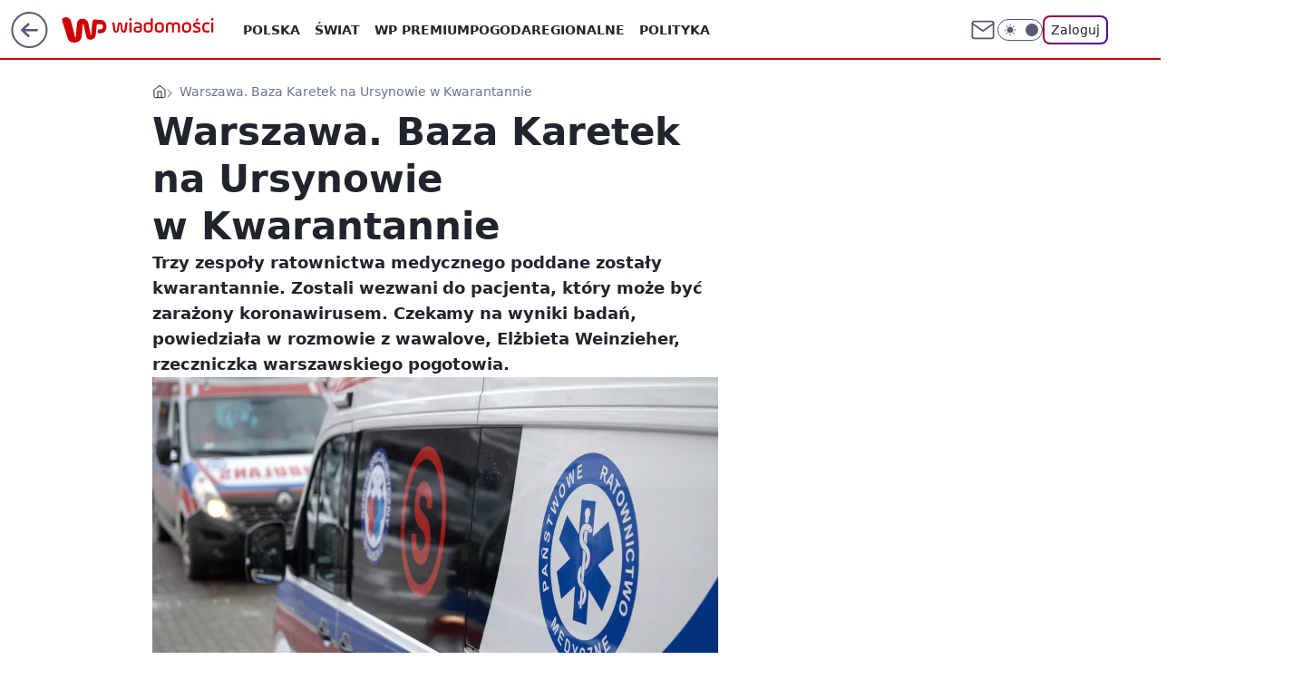

--- FILE ---
content_type: application/javascript
request_url: https://rek.www.wp.pl/gaf.js?rv=2&sn=wiadomosci&pvid=be64db2eded03ea5e1f2&rekids=234730&tVersion=B&phtml=wiadomosci.wp.pl%2Fwarszawa%2Fwarszawa-baza-karetek-na-ursynowie-w-kwarantannie-6489566620305025a&abtest=adtech%7CPRGM-1047%7CA%3Badtech%7CPU-335%7CB%3Badtech%7CPRG-3468%7CB%3Badtech%7CPRGM-1036%7CD%3Badtech%7CFP-76%7CA%3Badtech%7CPRGM-1356%7CC%3Badtech%7CPRGM-1610%7CB%3Badtech%7CPRGM-1419%7CB%3Badtech%7CPRGM-1589%7CB%3Badtech%7CPRGM-1576%7CC%3Badtech%7CPRGM-1443%7CD%3Badtech%7CPRGM-1587%7CD%3Badtech%7CPRGM-1615%7CA%3Badtech%7CPRGM-1215%7CC&PWA_adbd=0&darkmode=0&highLayout=0&layout=wide&navType=navigate&cdl=0&ctype=article&ciab=IAB12-3%2CIAB-v3-297%2CIAB7-3&cid=6489566620305025&csystem=ncr&cdate=2020-03-16&REKtagi=warszawa%3Bkoronawirus%3Bpogotowie&vw=1280&vh=720&p1=0&spin=uyrp1tre&bcv=2
body_size: 9145
content:
uyrp1tre({"spin":"uyrp1tre","bunch":234730,"context":{"dsa":false,"minor":false,"bidRequestId":"dc78783d-0af7-42ce-b687-4ed4b273583e","maConfig":{"timestamp":"2026-01-26T13:24:12.920Z"},"dfpConfig":{"timestamp":"2026-01-30T09:28:37.101Z"},"sda":[],"targeting":{"client":{},"server":{},"query":{"PWA_adbd":"0","REKtagi":"warszawa;koronawirus;pogotowie","abtest":"adtech|PRGM-1047|A;adtech|PU-335|B;adtech|PRG-3468|B;adtech|PRGM-1036|D;adtech|FP-76|A;adtech|PRGM-1356|C;adtech|PRGM-1610|B;adtech|PRGM-1419|B;adtech|PRGM-1589|B;adtech|PRGM-1576|C;adtech|PRGM-1443|D;adtech|PRGM-1587|D;adtech|PRGM-1615|A;adtech|PRGM-1215|C","bcv":"2","cdate":"2020-03-16","cdl":"0","ciab":"IAB12-3,IAB-v3-297,IAB7-3","cid":"6489566620305025","csystem":"ncr","ctype":"article","darkmode":"0","highLayout":"0","layout":"wide","navType":"navigate","p1":"0","phtml":"wiadomosci.wp.pl/warszawa/warszawa-baza-karetek-na-ursynowie-w-kwarantannie-6489566620305025a","pvid":"be64db2eded03ea5e1f2","rekids":"234730","rv":"2","sn":"wiadomosci","spin":"uyrp1tre","tVersion":"B","vh":"720","vw":"1280"}},"directOnly":0,"geo":{"country":"840","region":"","city":""},"statid":"","mlId":"","rshsd":"2","isRobot":false,"curr":{"EUR":4.2131,"USD":3.5379,"CHF":4.5964,"GBP":4.8586},"rv":"2","status":{"advf":2,"ma":2,"ma_ads-bidder":2,"ma_cpv-bidder":2,"ma_high-cpm-bidder":2}},"slots":{"10":{"delivered":"","campaign":null,"dfpConfig":null},"11":{"delivered":"1","campaign":null,"dfpConfig":{"placement":"/89844762/Desktop_Wiadomosci.wp.pl_x11_art","roshash":"CGJM","ceil":100,"sizes":[[336,280],[640,280],[300,250]],"namedSizes":["fluid"],"div":"div-gpt-ad-x11-art","targeting":{"DFPHASH":"AEHK","emptygaf":"0"},"gfp":"CGJM"}},"12":{"delivered":"1","campaign":null,"dfpConfig":{"placement":"/89844762/Desktop_Wiadomosci.wp.pl_x12_art","roshash":"CGJM","ceil":100,"sizes":[[336,280],[640,280],[300,250]],"namedSizes":["fluid"],"div":"div-gpt-ad-x12-art","targeting":{"DFPHASH":"AEHK","emptygaf":"0"},"gfp":"CGJM"}},"13":{"delivered":"1","campaign":null,"dfpConfig":{"placement":"/89844762/Desktop_Wiadomosci.wp.pl_x13_art","roshash":"CGJM","ceil":100,"sizes":[[336,280],[640,280],[300,250]],"namedSizes":["fluid"],"div":"div-gpt-ad-x13-art","targeting":{"DFPHASH":"AEHK","emptygaf":"0"},"gfp":"CGJM"}},"14":{"lazy":1,"delivered":"1","campaign":{"id":"189821","adm":{"bunch":"234730","creations":[{"height":250,"showLabel":true,"src":"https://mamc.wpcdn.pl/189821/1769795344205/protesty-video-300x250/protesty-video-300x250/index.html","trackers":{"click":[""],"cview":["//ma.wp.pl/ma.gif?clid=36d4f1d950aab392a9c26b186b340e10\u0026SN=wiadomosci\u0026pvid=be64db2eded03ea5e1f2\u0026action=cvimp\u0026pg=wiadomosci.wp.pl\u0026par=creationID%3D1484899%26org_id%3D25%26source%3DTG%26hBidPrice%3DCFILORU%26bidReqID%3Ddc78783d-0af7-42ce-b687-4ed4b273583e%26cur%3DPLN%26seatID%3D36d4f1d950aab392a9c26b186b340e10%26billing%3Dcpv%26order%3D266645%26rekid%3D234730%26test%3D0%26ttl%3D1769996180%26is_adblock%3D0%26bidderID%3D11%26device%3DPERSONAL_COMPUTER%26sn%3Dwiadomosci%26contentID%3D6489566620305025%26medium%3Ddisplay%26publisherID%3D308%26domain%3Dwiadomosci.wp.pl%26tpID%3D1410641%26iabPageCategories%3D%26geo%3D840%253B%253B%26platform%3D8%26userID%3D__UNKNOWN_TELL_US__%26targetDomain%3Dwp.pl%26workfID%3D189821%26seatFee%3DVxRz_lQZoz4zCZEoKIVTJr8ciXFHF9eT__scyhJgo2A%26client_id%3D38851%26emission%3D3048064%26iabSiteCategories%3D%26utility%3DWYMMOJWg2Ow11iAfmjIgX0WsWNGA5MWQiFHEC012UG2GOQIKTv7aUUuvwnUFMHRA%26conversionValue%3D0%26ip%3DSnXqei0ROnErnCxGStfGu4aV2XH6bvzsITCdUFq4QYQ%26editedTimestamp%3D1769789081%26pricingModel%3DM7FwgPGRFZKxyPLDjzA5H2GTNpI8RcJBZv6fNKB-ZVU%26pvid%3Dbe64db2eded03ea5e1f2%26ssp%3Dwp.pl%26slotID%3D014%26is_robot%3D0%26bidTimestamp%3D1769909780%26hBudgetRate%3DCFILORU%26partnerID%3D%26isDev%3Dfalse%26inver%3D2%26slotSizeWxH%3D300x250"],"impression":["//ma.wp.pl/ma.gif?clid=36d4f1d950aab392a9c26b186b340e10\u0026SN=wiadomosci\u0026pvid=be64db2eded03ea5e1f2\u0026action=delivery\u0026pg=wiadomosci.wp.pl\u0026par=platform%3D8%26userID%3D__UNKNOWN_TELL_US__%26targetDomain%3Dwp.pl%26workfID%3D189821%26seatFee%3DVxRz_lQZoz4zCZEoKIVTJr8ciXFHF9eT__scyhJgo2A%26client_id%3D38851%26emission%3D3048064%26iabSiteCategories%3D%26utility%3DWYMMOJWg2Ow11iAfmjIgX0WsWNGA5MWQiFHEC012UG2GOQIKTv7aUUuvwnUFMHRA%26conversionValue%3D0%26ip%3DSnXqei0ROnErnCxGStfGu4aV2XH6bvzsITCdUFq4QYQ%26editedTimestamp%3D1769789081%26pricingModel%3DM7FwgPGRFZKxyPLDjzA5H2GTNpI8RcJBZv6fNKB-ZVU%26pvid%3Dbe64db2eded03ea5e1f2%26ssp%3Dwp.pl%26slotID%3D014%26is_robot%3D0%26bidTimestamp%3D1769909780%26hBudgetRate%3DCFILORU%26partnerID%3D%26isDev%3Dfalse%26inver%3D2%26slotSizeWxH%3D300x250%26creationID%3D1484899%26org_id%3D25%26source%3DTG%26hBidPrice%3DCFILORU%26bidReqID%3Ddc78783d-0af7-42ce-b687-4ed4b273583e%26cur%3DPLN%26seatID%3D36d4f1d950aab392a9c26b186b340e10%26billing%3Dcpv%26order%3D266645%26rekid%3D234730%26test%3D0%26ttl%3D1769996180%26is_adblock%3D0%26bidderID%3D11%26device%3DPERSONAL_COMPUTER%26sn%3Dwiadomosci%26contentID%3D6489566620305025%26medium%3Ddisplay%26publisherID%3D308%26domain%3Dwiadomosci.wp.pl%26tpID%3D1410641%26iabPageCategories%3D%26geo%3D840%253B%253B"],"view":["//ma.wp.pl/ma.gif?clid=36d4f1d950aab392a9c26b186b340e10\u0026SN=wiadomosci\u0026pvid=be64db2eded03ea5e1f2\u0026action=view\u0026pg=wiadomosci.wp.pl\u0026par=ssp%3Dwp.pl%26slotID%3D014%26is_robot%3D0%26bidTimestamp%3D1769909780%26hBudgetRate%3DCFILORU%26partnerID%3D%26isDev%3Dfalse%26inver%3D2%26slotSizeWxH%3D300x250%26creationID%3D1484899%26org_id%3D25%26source%3DTG%26hBidPrice%3DCFILORU%26bidReqID%3Ddc78783d-0af7-42ce-b687-4ed4b273583e%26cur%3DPLN%26seatID%3D36d4f1d950aab392a9c26b186b340e10%26billing%3Dcpv%26order%3D266645%26rekid%3D234730%26test%3D0%26ttl%3D1769996180%26is_adblock%3D0%26bidderID%3D11%26device%3DPERSONAL_COMPUTER%26sn%3Dwiadomosci%26contentID%3D6489566620305025%26medium%3Ddisplay%26publisherID%3D308%26domain%3Dwiadomosci.wp.pl%26tpID%3D1410641%26iabPageCategories%3D%26geo%3D840%253B%253B%26platform%3D8%26userID%3D__UNKNOWN_TELL_US__%26targetDomain%3Dwp.pl%26workfID%3D189821%26seatFee%3DVxRz_lQZoz4zCZEoKIVTJr8ciXFHF9eT__scyhJgo2A%26client_id%3D38851%26emission%3D3048064%26iabSiteCategories%3D%26utility%3DWYMMOJWg2Ow11iAfmjIgX0WsWNGA5MWQiFHEC012UG2GOQIKTv7aUUuvwnUFMHRA%26conversionValue%3D0%26ip%3DSnXqei0ROnErnCxGStfGu4aV2XH6bvzsITCdUFq4QYQ%26editedTimestamp%3D1769789081%26pricingModel%3DM7FwgPGRFZKxyPLDjzA5H2GTNpI8RcJBZv6fNKB-ZVU%26pvid%3Dbe64db2eded03ea5e1f2"]},"transparentPlaceholder":false,"type":"iframe","url":"https://wiadomosci.wp.pl/wspolpraca-tusk-nawrocki-politolog-zaakceptowali-swoje-role-7247469342787776a?utm_source=autopromocja\u0026utm_medium=display\u0026utm_campaign=30lat_wp_wizerunek\u0026utm_content=protesty\u0026utm_term=wpm_WPKW01","width":300}],"redir":"https://ma.wp.pl/redirma?SN=wiadomosci\u0026pvid=be64db2eded03ea5e1f2\u0026par=creationID%3D1484899%26org_id%3D25%26order%3D266645%26test%3D0%26publisherID%3D308%26platform%3D8%26userID%3D__UNKNOWN_TELL_US__%26editedTimestamp%3D1769789081%26ssp%3Dwp.pl%26cur%3DPLN%26is_adblock%3D0%26ip%3DSnXqei0ROnErnCxGStfGu4aV2XH6bvzsITCdUFq4QYQ%26pricingModel%3DM7FwgPGRFZKxyPLDjzA5H2GTNpI8RcJBZv6fNKB-ZVU%26hBudgetRate%3DCFILORU%26partnerID%3D%26isDev%3Dfalse%26bidReqID%3Ddc78783d-0af7-42ce-b687-4ed4b273583e%26seatID%3D36d4f1d950aab392a9c26b186b340e10%26workfID%3D189821%26emission%3D3048064%26is_robot%3D0%26slotSizeWxH%3D300x250%26hBidPrice%3DCFILORU%26sn%3Dwiadomosci%26medium%3Ddisplay%26domain%3Dwiadomosci.wp.pl%26targetDomain%3Dwp.pl%26rekid%3D234730%26ttl%3D1769996180%26device%3DPERSONAL_COMPUTER%26utility%3DWYMMOJWg2Ow11iAfmjIgX0WsWNGA5MWQiFHEC012UG2GOQIKTv7aUUuvwnUFMHRA%26pvid%3Dbe64db2eded03ea5e1f2%26contentID%3D6489566620305025%26tpID%3D1410641%26iabPageCategories%3D%26bidTimestamp%3D1769909780%26source%3DTG%26bidderID%3D11%26client_id%3D38851%26iabSiteCategories%3D%26conversionValue%3D0%26billing%3Dcpv%26geo%3D840%253B%253B%26seatFee%3DVxRz_lQZoz4zCZEoKIVTJr8ciXFHF9eT__scyhJgo2A%26slotID%3D014%26inver%3D2\u0026url=","slot":"14"},"creative":{"Id":"1484899","provider":"ma_cpv-bidder","roshash":"CFIL","height":250,"width":300,"touchpointId":"1410641","source":{"bidder":"cpv-bidder"}},"sellingModel":{"model":"CPM_INT"}},"dfpConfig":{"placement":"/89844762/Desktop_Wiadomosci.wp.pl_x14_art","roshash":"CGJM","ceil":100,"sizes":[[336,280],[640,280],[300,250]],"namedSizes":["fluid"],"div":"div-gpt-ad-x14-art","targeting":{"DFPHASH":"AEHK","emptygaf":"0"},"gfp":"CGJM"}},"15":{"delivered":"1","campaign":null,"dfpConfig":{"placement":"/89844762/Desktop_Wiadomosci.wp.pl_x15_art","roshash":"CGJM","ceil":100,"sizes":[[728,90],[970,300],[950,90],[980,120],[980,90],[970,150],[970,90],[970,250],[930,180],[950,200],[750,100],[970,66],[750,200],[960,90],[970,100],[750,300],[970,200],[950,300]],"namedSizes":["fluid"],"div":"div-gpt-ad-x15-art","targeting":{"DFPHASH":"AEHK","emptygaf":"0"},"gfp":"CGJM"}},"16":{"delivered":"1","campaign":null,"dfpConfig":{"placement":"/89844762/Desktop_Wiadomosci.wp.pl_x16","roshash":"CGJM","ceil":100,"sizes":[[728,90],[970,300],[950,90],[980,120],[980,90],[970,150],[970,90],[970,250],[930,180],[950,200],[750,100],[970,66],[750,200],[960,90],[970,100],[750,300],[970,200],[950,300]],"namedSizes":["fluid"],"div":"div-gpt-ad-x16","targeting":{"DFPHASH":"AEHK","emptygaf":"0"},"gfp":"CGJM"}},"17":{"delivered":"1","campaign":null,"dfpConfig":{"placement":"/89844762/Desktop_Wiadomosci.wp.pl_x17","roshash":"CGJM","ceil":100,"sizes":[[728,90],[970,300],[950,90],[980,120],[980,90],[970,150],[970,90],[970,250],[930,180],[950,200],[750,100],[970,66],[750,200],[960,90],[970,100],[750,300],[970,200],[950,300]],"namedSizes":["fluid"],"div":"div-gpt-ad-x17","targeting":{"DFPHASH":"AEHK","emptygaf":"0"},"gfp":"CGJM"}},"18":{"delivered":"1","campaign":null,"dfpConfig":{"placement":"/89844762/Desktop_Wiadomosci.wp.pl_x18","roshash":"CGJM","ceil":100,"sizes":[[728,90],[970,300],[950,90],[980,120],[980,90],[970,150],[970,90],[970,250],[930,180],[950,200],[750,100],[970,66],[750,200],[960,90],[970,100],[750,300],[970,200],[950,300]],"namedSizes":["fluid"],"div":"div-gpt-ad-x18","targeting":{"DFPHASH":"AEHK","emptygaf":"0"},"gfp":"CGJM"}},"19":{"delivered":"1","campaign":null,"dfpConfig":{"placement":"/89844762/Desktop_Wiadomosci.wp.pl_x19","roshash":"CGJM","ceil":100,"sizes":[[728,90],[970,300],[950,90],[980,120],[980,90],[970,150],[970,90],[970,250],[930,180],[950,200],[750,100],[970,66],[750,200],[960,90],[970,100],[750,300],[970,200],[950,300]],"namedSizes":["fluid"],"div":"div-gpt-ad-x19","targeting":{"DFPHASH":"AEHK","emptygaf":"0"},"gfp":"CGJM"}},"2":{"lazy":1,"delivered":"1","campaign":{"id":"188602","adm":{"bunch":"234730","creations":[{"cbConfig":{"blur":false,"bottomBar":false,"fullPage":false,"message":"Przekierowanie za {{time}} sekund{{y}}","timeout":15000},"height":600,"showLabel":false,"src":"https://mamc.wpcdn.pl/188602/1768566296757/1200x600/1200x600/index.html","trackers":{"click":[""],"cview":["//ma.wp.pl/ma.gif?clid=b9864aa833cac13016ac7771fded2df7\u0026SN=wiadomosci\u0026pvid=be64db2eded03ea5e1f2\u0026action=cvimp\u0026pg=wiadomosci.wp.pl\u0026par=utility%3Dpwh1MkTRTTBvnap4FsQNEbO9v4lpTi-f2zwjhmKveXG6JfQJgQW0sNXpcnhrxt1_%26ssp%3Dwp.pl%26rekid%3D234730%26workfID%3D188602%26iabSiteCategories%3D%26sn%3Dwiadomosci%26platform%3D8%26domain%3Dwiadomosci.wp.pl%26test%3D0%26emission%3D3045673%26source%3DTG%26pricingModel%3DTq9mmg0BNutck8bLpJohMLrw_0P8w333yE6I4Qk50To%26is_robot%3D0%26geo%3D840%253B%253B%26bidReqID%3Ddc78783d-0af7-42ce-b687-4ed4b273583e%26tpID%3D1404170%26pvid%3Dbe64db2eded03ea5e1f2%26hBidPrice%3DCFINUXb%26partnerID%3D%26isDev%3Dfalse%26capping%3D1%26conversionValue%3D0%26publisherID%3D308%26inver%3D2%26creationID%3D1472752%26client_id%3D59554%26hBudgetRate%3DCFINUXb%26medium%3Ddisplay%26slotID%3D002%26targetDomain%3Dinpost.pl%26cur%3DPLN%26seatID%3Db9864aa833cac13016ac7771fded2df7%26iabPageCategories%3D%26userID%3D__UNKNOWN_TELL_US__%26ip%3DBc_24GoEE3d7EfJ2bAxilqK4yOpmSSfar8wV8if_K8M%26seatFee%3DkTYtXir-ZIPHD5qBO0ofFPcGibuA9b3rDBwXz8htnvI%26billing%3Dcpv%26org_id%3D26%26editedTimestamp%3D1768566639%26contentID%3D6489566620305025%26device%3DPERSONAL_COMPUTER%26slotSizeWxH%3D1200x600%26bidTimestamp%3D1769909780%26order%3D266342%26ttl%3D1769996180%26is_adblock%3D0%26bidderID%3D11"],"impression":["//ma.wp.pl/ma.gif?clid=b9864aa833cac13016ac7771fded2df7\u0026SN=wiadomosci\u0026pvid=be64db2eded03ea5e1f2\u0026action=delivery\u0026pg=wiadomosci.wp.pl\u0026par=platform%3D8%26domain%3Dwiadomosci.wp.pl%26test%3D0%26emission%3D3045673%26source%3DTG%26pricingModel%3DTq9mmg0BNutck8bLpJohMLrw_0P8w333yE6I4Qk50To%26is_robot%3D0%26geo%3D840%253B%253B%26bidReqID%3Ddc78783d-0af7-42ce-b687-4ed4b273583e%26tpID%3D1404170%26pvid%3Dbe64db2eded03ea5e1f2%26hBidPrice%3DCFINUXb%26partnerID%3D%26isDev%3Dfalse%26capping%3D1%26conversionValue%3D0%26publisherID%3D308%26inver%3D2%26creationID%3D1472752%26client_id%3D59554%26hBudgetRate%3DCFINUXb%26medium%3Ddisplay%26slotID%3D002%26targetDomain%3Dinpost.pl%26cur%3DPLN%26seatID%3Db9864aa833cac13016ac7771fded2df7%26iabPageCategories%3D%26userID%3D__UNKNOWN_TELL_US__%26ip%3DBc_24GoEE3d7EfJ2bAxilqK4yOpmSSfar8wV8if_K8M%26seatFee%3DkTYtXir-ZIPHD5qBO0ofFPcGibuA9b3rDBwXz8htnvI%26billing%3Dcpv%26org_id%3D26%26editedTimestamp%3D1768566639%26contentID%3D6489566620305025%26device%3DPERSONAL_COMPUTER%26slotSizeWxH%3D1200x600%26bidTimestamp%3D1769909780%26order%3D266342%26ttl%3D1769996180%26is_adblock%3D0%26bidderID%3D11%26utility%3Dpwh1MkTRTTBvnap4FsQNEbO9v4lpTi-f2zwjhmKveXG6JfQJgQW0sNXpcnhrxt1_%26ssp%3Dwp.pl%26rekid%3D234730%26workfID%3D188602%26iabSiteCategories%3D%26sn%3Dwiadomosci"],"view":["//ma.wp.pl/ma.gif?clid=b9864aa833cac13016ac7771fded2df7\u0026SN=wiadomosci\u0026pvid=be64db2eded03ea5e1f2\u0026action=view\u0026pg=wiadomosci.wp.pl\u0026par=utility%3Dpwh1MkTRTTBvnap4FsQNEbO9v4lpTi-f2zwjhmKveXG6JfQJgQW0sNXpcnhrxt1_%26ssp%3Dwp.pl%26rekid%3D234730%26workfID%3D188602%26iabSiteCategories%3D%26sn%3Dwiadomosci%26platform%3D8%26domain%3Dwiadomosci.wp.pl%26test%3D0%26emission%3D3045673%26source%3DTG%26pricingModel%3DTq9mmg0BNutck8bLpJohMLrw_0P8w333yE6I4Qk50To%26is_robot%3D0%26geo%3D840%253B%253B%26bidReqID%3Ddc78783d-0af7-42ce-b687-4ed4b273583e%26tpID%3D1404170%26pvid%3Dbe64db2eded03ea5e1f2%26hBidPrice%3DCFINUXb%26partnerID%3D%26isDev%3Dfalse%26capping%3D1%26conversionValue%3D0%26publisherID%3D308%26inver%3D2%26creationID%3D1472752%26client_id%3D59554%26hBudgetRate%3DCFINUXb%26medium%3Ddisplay%26slotID%3D002%26targetDomain%3Dinpost.pl%26cur%3DPLN%26seatID%3Db9864aa833cac13016ac7771fded2df7%26iabPageCategories%3D%26userID%3D__UNKNOWN_TELL_US__%26ip%3DBc_24GoEE3d7EfJ2bAxilqK4yOpmSSfar8wV8if_K8M%26seatFee%3DkTYtXir-ZIPHD5qBO0ofFPcGibuA9b3rDBwXz8htnvI%26billing%3Dcpv%26org_id%3D26%26editedTimestamp%3D1768566639%26contentID%3D6489566620305025%26device%3DPERSONAL_COMPUTER%26slotSizeWxH%3D1200x600%26bidTimestamp%3D1769909780%26order%3D266342%26ttl%3D1769996180%26is_adblock%3D0%26bidderID%3D11"]},"transparentPlaceholder":false,"type":"iframe","url":"https://inpost.pl/SzybkieNadania/pl?utm_source=wp-ads\u0026utm_medium=commercial-break\u0026utm_campaign=rich-media\u0026utm_term=1200_600","width":1200}],"redir":"https://ma.wp.pl/redirma?SN=wiadomosci\u0026pvid=be64db2eded03ea5e1f2\u0026par=org_id%3D26%26contentID%3D6489566620305025%26ttl%3D1769996180%26bidderID%3D11%26test%3D0%26creationID%3D1472752%26hBudgetRate%3DCFINUXb%26billing%3Dcpv%26is_adblock%3D0%26utility%3Dpwh1MkTRTTBvnap4FsQNEbO9v4lpTi-f2zwjhmKveXG6JfQJgQW0sNXpcnhrxt1_%26platform%3D8%26geo%3D840%253B%253B%26pvid%3Dbe64db2eded03ea5e1f2%26partnerID%3D%26inver%3D2%26slotSizeWxH%3D1200x600%26rekid%3D234730%26isDev%3Dfalse%26slotID%3D002%26ip%3DBc_24GoEE3d7EfJ2bAxilqK4yOpmSSfar8wV8if_K8M%26seatFee%3DkTYtXir-ZIPHD5qBO0ofFPcGibuA9b3rDBwXz8htnvI%26ssp%3Dwp.pl%26source%3DTG%26is_robot%3D0%26capping%3D1%26client_id%3D59554%26sn%3Dwiadomosci%26hBidPrice%3DCFINUXb%26publisherID%3D308%26device%3DPERSONAL_COMPUTER%26workfID%3D188602%26pricingModel%3DTq9mmg0BNutck8bLpJohMLrw_0P8w333yE6I4Qk50To%26cur%3DPLN%26order%3D266342%26iabSiteCategories%3D%26emission%3D3045673%26conversionValue%3D0%26medium%3Ddisplay%26seatID%3Db9864aa833cac13016ac7771fded2df7%26iabPageCategories%3D%26editedTimestamp%3D1768566639%26bidTimestamp%3D1769909780%26domain%3Dwiadomosci.wp.pl%26bidReqID%3Ddc78783d-0af7-42ce-b687-4ed4b273583e%26tpID%3D1404170%26targetDomain%3Dinpost.pl%26userID%3D__UNKNOWN_TELL_US__\u0026url=","slot":"2"},"creative":{"Id":"1472752","provider":"ma_cpv-bidder","roshash":"ELOR","height":600,"width":1200,"touchpointId":"1404170","source":{"bidder":"cpv-bidder"}},"sellingModel":{"model":"CPM_INT"}},"dfpConfig":{"placement":"/89844762/Desktop_Wiadomosci.wp.pl_x02","roshash":"ELOR","ceil":100,"sizes":[[970,300],[970,600],[750,300],[950,300],[980,600],[1920,870],[1200,600],[750,400],[960,640]],"namedSizes":["fluid"],"div":"div-gpt-ad-x02","targeting":{"DFPHASH":"CJMP","emptygaf":"0"},"gfp":"DLOR"}},"24":{"delivered":"","campaign":null,"dfpConfig":null},"25":{"lazy":1,"delivered":"1","campaign":{"id":"189266","adm":{"bunch":"234730","creations":[{"height":250,"showLabel":true,"src":"https://mamc.wpcdn.pl/189266/1769427862067/Lato__300x250.jpg","trackers":{"click":[""],"cview":["//ma.wp.pl/ma.gif?clid=36d4f1d950aab392a9c26b186b340e10\u0026SN=wiadomosci\u0026pvid=be64db2eded03ea5e1f2\u0026action=cvimp\u0026pg=wiadomosci.wp.pl\u0026par=hBidPrice%3DCFILORU%26hBudgetRate%3DCFILORU%26medium%3Ddisplay%26client_id%3D32932%26emission%3D3046183%26editedTimestamp%3D1769428026%26inver%3D2%26slotSizeWxH%3D300x250%26tpID%3D1407318%26iabPageCategories%3D%26conversionValue%3D0%26publisherID%3D308%26seatFee%3DUqYWMdZnGcHj4OxpNZ8ViC4PrrQioeBAuB21aOH-MiA%26partnerID%3D%26bidderID%3D11%26contentID%3D6489566620305025%26targetDomain%3Dwakacje.pl%26test%3D0%26pvid%3Dbe64db2eded03ea5e1f2%26sn%3Dwiadomosci%26geo%3D840%253B%253B%26bidTimestamp%3D1769909780%26isDev%3Dfalse%26utility%3D4V6LFlx2kE-CO8lEXggnfWqhsLq4UKpoQoNhRnHtzz8xSmxlR2spfsvyi_GZXcA7%26creationID%3D1479447%26cur%3DPLN%26seatID%3D36d4f1d950aab392a9c26b186b340e10%26source%3DTG%26is_adblock%3D0%26platform%3D8%26domain%3Dwiadomosci.wp.pl%26billing%3Dcpv%26pricingModel%3DnDqUK9rM206mrH611rgQGHdMLoYdLKHrTBmuz8vMRnk%26ssp%3Dwp.pl%26device%3DPERSONAL_COMPUTER%26userID%3D__UNKNOWN_TELL_US__%26ip%3DkXkduG3GM1-7pQP9WNWUqFUPvmD72KIww8SNtqxbnJA%26slotID%3D025%26org_id%3D25%26order%3D266577%26ttl%3D1769996180%26bidReqID%3Ddc78783d-0af7-42ce-b687-4ed4b273583e%26rekid%3D234730%26workfID%3D189266%26iabSiteCategories%3D%26is_robot%3D0"],"impression":["//ma.wp.pl/ma.gif?clid=36d4f1d950aab392a9c26b186b340e10\u0026SN=wiadomosci\u0026pvid=be64db2eded03ea5e1f2\u0026action=delivery\u0026pg=wiadomosci.wp.pl\u0026par=iabPageCategories%3D%26conversionValue%3D0%26publisherID%3D308%26seatFee%3DUqYWMdZnGcHj4OxpNZ8ViC4PrrQioeBAuB21aOH-MiA%26partnerID%3D%26bidderID%3D11%26contentID%3D6489566620305025%26targetDomain%3Dwakacje.pl%26test%3D0%26pvid%3Dbe64db2eded03ea5e1f2%26sn%3Dwiadomosci%26geo%3D840%253B%253B%26bidTimestamp%3D1769909780%26isDev%3Dfalse%26utility%3D4V6LFlx2kE-CO8lEXggnfWqhsLq4UKpoQoNhRnHtzz8xSmxlR2spfsvyi_GZXcA7%26creationID%3D1479447%26cur%3DPLN%26seatID%3D36d4f1d950aab392a9c26b186b340e10%26source%3DTG%26is_adblock%3D0%26platform%3D8%26domain%3Dwiadomosci.wp.pl%26billing%3Dcpv%26pricingModel%3DnDqUK9rM206mrH611rgQGHdMLoYdLKHrTBmuz8vMRnk%26ssp%3Dwp.pl%26device%3DPERSONAL_COMPUTER%26userID%3D__UNKNOWN_TELL_US__%26ip%3DkXkduG3GM1-7pQP9WNWUqFUPvmD72KIww8SNtqxbnJA%26slotID%3D025%26org_id%3D25%26order%3D266577%26ttl%3D1769996180%26bidReqID%3Ddc78783d-0af7-42ce-b687-4ed4b273583e%26rekid%3D234730%26workfID%3D189266%26iabSiteCategories%3D%26is_robot%3D0%26hBidPrice%3DCFILORU%26hBudgetRate%3DCFILORU%26medium%3Ddisplay%26client_id%3D32932%26emission%3D3046183%26editedTimestamp%3D1769428026%26inver%3D2%26slotSizeWxH%3D300x250%26tpID%3D1407318"],"view":["//ma.wp.pl/ma.gif?clid=36d4f1d950aab392a9c26b186b340e10\u0026SN=wiadomosci\u0026pvid=be64db2eded03ea5e1f2\u0026action=view\u0026pg=wiadomosci.wp.pl\u0026par=publisherID%3D308%26seatFee%3DUqYWMdZnGcHj4OxpNZ8ViC4PrrQioeBAuB21aOH-MiA%26partnerID%3D%26bidderID%3D11%26contentID%3D6489566620305025%26targetDomain%3Dwakacje.pl%26test%3D0%26pvid%3Dbe64db2eded03ea5e1f2%26sn%3Dwiadomosci%26geo%3D840%253B%253B%26bidTimestamp%3D1769909780%26isDev%3Dfalse%26utility%3D4V6LFlx2kE-CO8lEXggnfWqhsLq4UKpoQoNhRnHtzz8xSmxlR2spfsvyi_GZXcA7%26creationID%3D1479447%26cur%3DPLN%26seatID%3D36d4f1d950aab392a9c26b186b340e10%26source%3DTG%26is_adblock%3D0%26platform%3D8%26domain%3Dwiadomosci.wp.pl%26billing%3Dcpv%26pricingModel%3DnDqUK9rM206mrH611rgQGHdMLoYdLKHrTBmuz8vMRnk%26ssp%3Dwp.pl%26device%3DPERSONAL_COMPUTER%26userID%3D__UNKNOWN_TELL_US__%26ip%3DkXkduG3GM1-7pQP9WNWUqFUPvmD72KIww8SNtqxbnJA%26slotID%3D025%26org_id%3D25%26order%3D266577%26ttl%3D1769996180%26bidReqID%3Ddc78783d-0af7-42ce-b687-4ed4b273583e%26rekid%3D234730%26workfID%3D189266%26iabSiteCategories%3D%26is_robot%3D0%26hBidPrice%3DCFILORU%26hBudgetRate%3DCFILORU%26medium%3Ddisplay%26client_id%3D32932%26emission%3D3046183%26editedTimestamp%3D1769428026%26inver%3D2%26slotSizeWxH%3D300x250%26tpID%3D1407318%26iabPageCategories%3D%26conversionValue%3D0"]},"transparentPlaceholder":false,"type":"image","url":"https://www.wakacje.pl/wczasy/?firstminute,samolotem,all-inclusive,ocena-8,anex-tour-poland,tanio,za-osobe\u0026utm_source=wppl\u0026utm_medium=autopromo\u0026utm_campaign=turcja26\u0026utm_content=300x250turcja26","width":300}],"redir":"https://ma.wp.pl/redirma?SN=wiadomosci\u0026pvid=be64db2eded03ea5e1f2\u0026par=tpID%3D1407318%26contentID%3D6489566620305025%26targetDomain%3Dwakacje.pl%26cur%3DPLN%26ssp%3Dwp.pl%26emission%3D3046183%26conversionValue%3D0%26seatFee%3DUqYWMdZnGcHj4OxpNZ8ViC4PrrQioeBAuB21aOH-MiA%26bidderID%3D11%26pvid%3Dbe64db2eded03ea5e1f2%26sn%3Dwiadomosci%26bidTimestamp%3D1769909780%26is_adblock%3D0%26billing%3Dcpv%26hBidPrice%3DCFILORU%26isDev%3Dfalse%26utility%3D4V6LFlx2kE-CO8lEXggnfWqhsLq4UKpoQoNhRnHtzz8xSmxlR2spfsvyi_GZXcA7%26creationID%3D1479447%26rekid%3D234730%26is_robot%3D0%26hBudgetRate%3DCFILORU%26seatID%3D36d4f1d950aab392a9c26b186b340e10%26platform%3D8%26ip%3DkXkduG3GM1-7pQP9WNWUqFUPvmD72KIww8SNtqxbnJA%26publisherID%3D308%26partnerID%3D%26domain%3Dwiadomosci.wp.pl%26bidReqID%3Ddc78783d-0af7-42ce-b687-4ed4b273583e%26slotSizeWxH%3D300x250%26geo%3D840%253B%253B%26pricingModel%3DnDqUK9rM206mrH611rgQGHdMLoYdLKHrTBmuz8vMRnk%26device%3DPERSONAL_COMPUTER%26editedTimestamp%3D1769428026%26iabPageCategories%3D%26test%3D0%26userID%3D__UNKNOWN_TELL_US__%26slotID%3D025%26org_id%3D25%26order%3D266577%26workfID%3D189266%26iabSiteCategories%3D%26medium%3Ddisplay%26client_id%3D32932%26source%3DTG%26ttl%3D1769996180%26inver%3D2\u0026url=","slot":"25"},"creative":{"Id":"1479447","provider":"ma_cpv-bidder","roshash":"CFIL","height":250,"width":300,"touchpointId":"1407318","source":{"bidder":"cpv-bidder"}},"sellingModel":{"model":"CPM_INT"}},"dfpConfig":{"placement":"/89844762/Desktop_Wiadomosci.wp.pl_x25_art","roshash":"CGJM","ceil":100,"sizes":[[336,280],[640,280],[300,250]],"namedSizes":["fluid"],"div":"div-gpt-ad-x25-art","targeting":{"DFPHASH":"AEHK","emptygaf":"0"},"gfp":"CGJM"}},"27":{"delivered":"1","campaign":null,"dfpConfig":{"placement":"/89844762/Desktop_Wiadomosci.wp.pl_x27_art","roshash":"CGJM","ceil":100,"sizes":[[160,600]],"namedSizes":["fluid"],"div":"div-gpt-ad-x27-art","targeting":{"DFPHASH":"AEHK","emptygaf":"0"},"gfp":"CGJM"}},"28":{"delivered":"","campaign":null,"dfpConfig":null},"29":{"delivered":"","campaign":null,"dfpConfig":null},"3":{"delivered":"1","campaign":null,"dfpConfig":{"placement":"/89844762/Desktop_Wiadomosci.wp.pl_x03_art","roshash":"CGJM","ceil":100,"sizes":[[728,90],[970,300],[950,90],[980,120],[980,90],[970,150],[970,90],[970,250],[930,180],[950,200],[750,100],[970,66],[750,200],[960,90],[970,100],[750,300],[970,200],[950,300]],"namedSizes":["fluid"],"div":"div-gpt-ad-x03-art","targeting":{"DFPHASH":"AEHK","emptygaf":"0"},"gfp":"CGJM"}},"32":{"delivered":"1","campaign":null,"dfpConfig":{"placement":"/89844762/Desktop_Wiadomosci.wp.pl_x32_art","roshash":"CGJM","ceil":100,"sizes":[[336,280],[640,280],[300,250]],"namedSizes":["fluid"],"div":"div-gpt-ad-x32-art","targeting":{"DFPHASH":"AEHK","emptygaf":"0"},"gfp":"CGJM"}},"33":{"delivered":"1","campaign":null,"dfpConfig":{"placement":"/89844762/Desktop_Wiadomosci.wp.pl_x33_art","roshash":"CGJM","ceil":100,"sizes":[[336,280],[640,280],[300,250]],"namedSizes":["fluid"],"div":"div-gpt-ad-x33-art","targeting":{"DFPHASH":"AEHK","emptygaf":"0"},"gfp":"CGJM"}},"34":{"delivered":"1","campaign":null,"dfpConfig":{"placement":"/89844762/Desktop_Wiadomosci.wp.pl_x34_art","roshash":"CGJM","ceil":100,"sizes":[[300,250]],"namedSizes":["fluid"],"div":"div-gpt-ad-x34-art","targeting":{"DFPHASH":"AEHK","emptygaf":"0"},"gfp":"CGJM"}},"35":{"delivered":"1","campaign":null,"dfpConfig":{"placement":"/89844762/Desktop_Wiadomosci.wp.pl_x35_art","roshash":"CGJM","ceil":100,"sizes":[[300,600],[300,250]],"namedSizes":["fluid"],"div":"div-gpt-ad-x35-art","targeting":{"DFPHASH":"AEHK","emptygaf":"0"},"gfp":"CGJM"}},"36":{"lazy":1,"delivered":"1","campaign":{"id":"189265","adm":{"bunch":"234730","creations":[{"height":600,"showLabel":true,"src":"https://mamc.wpcdn.pl/189265/1769775588161/VIM-510_Gwarantujemy_ceny_organizatora_300x600_CTA_READY.jpg","trackers":{"click":[""],"cview":["//ma.wp.pl/ma.gif?clid=36d4f1d950aab392a9c26b186b340e10\u0026SN=wiadomosci\u0026pvid=be64db2eded03ea5e1f2\u0026action=cvimp\u0026pg=wiadomosci.wp.pl\u0026par=hBidPrice%3DCFILORU%26isDev%3Dfalse%26platform%3D8%26ip%3DUWV9iOz0oojSijlxppyJtY8dtSe5zYLu5jgdw3r785w%26slotID%3D036%26slotSizeWxH%3D300x600%26test%3D0%26billing%3Dcpv%26editedTimestamp%3D1769775598%26iabSiteCategories%3D%26publisherID%3D308%26tpID%3D1407316%26seatID%3D36d4f1d950aab392a9c26b186b340e10%26emission%3D3046181%26iabPageCategories%3D%26sn%3Dwiadomosci%26org_id%3D25%26ttl%3D1769996180%26geo%3D840%253B%253B%26device%3DPERSONAL_COMPUTER%26inver%3D2%26pvid%3Dbe64db2eded03ea5e1f2%26ssp%3Dwp.pl%26domain%3Dwiadomosci.wp.pl%26creationID%3D1484096%26client_id%3D32932%26pricingModel%3D1Vmgovgn8H4MxGgjYYtIak6-Ktb8tQZZPFrGu8zT6DQ%26partnerID%3D%26contentID%3D6489566620305025%26bidReqID%3Ddc78783d-0af7-42ce-b687-4ed4b273583e%26rekid%3D234730%26targetDomain%3Dwakacje.pl%26cur%3DPLN%26hBudgetRate%3DCFILORU%26medium%3Ddisplay%26conversionValue%3D0%26userID%3D__UNKNOWN_TELL_US__%26order%3D266577%26bidTimestamp%3D1769909780%26bidderID%3D11%26utility%3Dkgo_-4SEVFXFN3T2ov658kOpNmH3s5kJ0H84cxpPwUzMqQa68lmJx5J1NK8LI_sN%26workfID%3D189265%26seatFee%3DRVrk_ztwMo2WS7nzOAu7YaoVnl_d8OSdDGfm0Iqmaa0%26source%3DTG%26is_robot%3D0%26is_adblock%3D0"],"impression":["//ma.wp.pl/ma.gif?clid=36d4f1d950aab392a9c26b186b340e10\u0026SN=wiadomosci\u0026pvid=be64db2eded03ea5e1f2\u0026action=delivery\u0026pg=wiadomosci.wp.pl\u0026par=medium%3Ddisplay%26conversionValue%3D0%26userID%3D__UNKNOWN_TELL_US__%26order%3D266577%26bidTimestamp%3D1769909780%26bidderID%3D11%26utility%3Dkgo_-4SEVFXFN3T2ov658kOpNmH3s5kJ0H84cxpPwUzMqQa68lmJx5J1NK8LI_sN%26workfID%3D189265%26seatFee%3DRVrk_ztwMo2WS7nzOAu7YaoVnl_d8OSdDGfm0Iqmaa0%26source%3DTG%26is_robot%3D0%26is_adblock%3D0%26hBidPrice%3DCFILORU%26isDev%3Dfalse%26platform%3D8%26ip%3DUWV9iOz0oojSijlxppyJtY8dtSe5zYLu5jgdw3r785w%26slotID%3D036%26slotSizeWxH%3D300x600%26test%3D0%26billing%3Dcpv%26editedTimestamp%3D1769775598%26iabSiteCategories%3D%26publisherID%3D308%26tpID%3D1407316%26seatID%3D36d4f1d950aab392a9c26b186b340e10%26emission%3D3046181%26iabPageCategories%3D%26sn%3Dwiadomosci%26org_id%3D25%26ttl%3D1769996180%26geo%3D840%253B%253B%26device%3DPERSONAL_COMPUTER%26inver%3D2%26pvid%3Dbe64db2eded03ea5e1f2%26ssp%3Dwp.pl%26domain%3Dwiadomosci.wp.pl%26creationID%3D1484096%26client_id%3D32932%26pricingModel%3D1Vmgovgn8H4MxGgjYYtIak6-Ktb8tQZZPFrGu8zT6DQ%26partnerID%3D%26contentID%3D6489566620305025%26bidReqID%3Ddc78783d-0af7-42ce-b687-4ed4b273583e%26rekid%3D234730%26targetDomain%3Dwakacje.pl%26cur%3DPLN%26hBudgetRate%3DCFILORU"],"view":["//ma.wp.pl/ma.gif?clid=36d4f1d950aab392a9c26b186b340e10\u0026SN=wiadomosci\u0026pvid=be64db2eded03ea5e1f2\u0026action=view\u0026pg=wiadomosci.wp.pl\u0026par=is_adblock%3D0%26hBidPrice%3DCFILORU%26isDev%3Dfalse%26platform%3D8%26ip%3DUWV9iOz0oojSijlxppyJtY8dtSe5zYLu5jgdw3r785w%26slotID%3D036%26slotSizeWxH%3D300x600%26test%3D0%26billing%3Dcpv%26editedTimestamp%3D1769775598%26iabSiteCategories%3D%26publisherID%3D308%26tpID%3D1407316%26seatID%3D36d4f1d950aab392a9c26b186b340e10%26emission%3D3046181%26iabPageCategories%3D%26sn%3Dwiadomosci%26org_id%3D25%26ttl%3D1769996180%26geo%3D840%253B%253B%26device%3DPERSONAL_COMPUTER%26inver%3D2%26pvid%3Dbe64db2eded03ea5e1f2%26ssp%3Dwp.pl%26domain%3Dwiadomosci.wp.pl%26creationID%3D1484096%26client_id%3D32932%26pricingModel%3D1Vmgovgn8H4MxGgjYYtIak6-Ktb8tQZZPFrGu8zT6DQ%26partnerID%3D%26contentID%3D6489566620305025%26bidReqID%3Ddc78783d-0af7-42ce-b687-4ed4b273583e%26rekid%3D234730%26targetDomain%3Dwakacje.pl%26cur%3DPLN%26hBudgetRate%3DCFILORU%26medium%3Ddisplay%26conversionValue%3D0%26userID%3D__UNKNOWN_TELL_US__%26order%3D266577%26bidTimestamp%3D1769909780%26bidderID%3D11%26utility%3Dkgo_-4SEVFXFN3T2ov658kOpNmH3s5kJ0H84cxpPwUzMqQa68lmJx5J1NK8LI_sN%26workfID%3D189265%26seatFee%3DRVrk_ztwMo2WS7nzOAu7YaoVnl_d8OSdDGfm0Iqmaa0%26source%3DTG%26is_robot%3D0"]},"transparentPlaceholder":false,"type":"image","url":"https://wakacje.pl/p/ciesz-sie-urlopem-jak-prokop.html?utm_source=wppl\u0026utm_medium=autopromo\u0026utm_campaign=gwarantujemy\u0026utm_content=300x600gwarantujemy","width":300}],"redir":"https://ma.wp.pl/redirma?SN=wiadomosci\u0026pvid=be64db2eded03ea5e1f2\u0026par=is_robot%3D0%26conversionValue%3D0%26utility%3Dkgo_-4SEVFXFN3T2ov658kOpNmH3s5kJ0H84cxpPwUzMqQa68lmJx5J1NK8LI_sN%26source%3DTG%26test%3D0%26creationID%3D1484096%26client_id%3D32932%26pricingModel%3D1Vmgovgn8H4MxGgjYYtIak6-Ktb8tQZZPFrGu8zT6DQ%26is_adblock%3D0%26hBidPrice%3DCFILORU%26userID%3D__UNKNOWN_TELL_US__%26ip%3DUWV9iOz0oojSijlxppyJtY8dtSe5zYLu5jgdw3r785w%26editedTimestamp%3D1769775598%26publisherID%3D308%26tpID%3D1407316%26geo%3D840%253B%253B%26device%3DPERSONAL_COMPUTER%26ssp%3Dwp.pl%26platform%3D8%26iabSiteCategories%3D%26inver%3D2%26contentID%3D6489566620305025%26targetDomain%3Dwakacje.pl%26isDev%3Dfalse%26bidderID%3D11%26bidReqID%3Ddc78783d-0af7-42ce-b687-4ed4b273583e%26cur%3DPLN%26workfID%3D189265%26billing%3Dcpv%26iabPageCategories%3D%26pvid%3Dbe64db2eded03ea5e1f2%26partnerID%3D%26seatID%3D36d4f1d950aab392a9c26b186b340e10%26sn%3Dwiadomosci%26order%3D266577%26bidTimestamp%3D1769909780%26seatFee%3DRVrk_ztwMo2WS7nzOAu7YaoVnl_d8OSdDGfm0Iqmaa0%26ttl%3D1769996180%26rekid%3D234730%26hBudgetRate%3DCFILORU%26medium%3Ddisplay%26slotID%3D036%26slotSizeWxH%3D300x600%26emission%3D3046181%26org_id%3D25%26domain%3Dwiadomosci.wp.pl\u0026url=","slot":"36"},"creative":{"Id":"1484096","provider":"ma_cpv-bidder","roshash":"CFIL","height":600,"width":300,"touchpointId":"1407316","source":{"bidder":"cpv-bidder"}},"sellingModel":{"model":"CPM_INT"}},"dfpConfig":{"placement":"/89844762/Desktop_Wiadomosci.wp.pl_x36_art","roshash":"CGJM","ceil":100,"sizes":[[300,600],[300,250]],"namedSizes":["fluid"],"div":"div-gpt-ad-x36-art","targeting":{"DFPHASH":"AEHK","emptygaf":"0"},"gfp":"CGJM"}},"37":{"lazy":1,"delivered":"1","campaign":{"id":"189823","adm":{"bunch":"234730","creations":[{"height":600,"showLabel":true,"src":"https://mamc.wpcdn.pl/189823/1769795515750/olimpiada-video-300x600/olimpiada-video-300x600/index.html","trackers":{"click":[""],"cview":["//ma.wp.pl/ma.gif?clid=36d4f1d950aab392a9c26b186b340e10\u0026SN=wiadomosci\u0026pvid=be64db2eded03ea5e1f2\u0026action=cvimp\u0026pg=wiadomosci.wp.pl\u0026par=isDev%3Dfalse%26conversionValue%3D0%26userID%3D__UNKNOWN_TELL_US__%26slotID%3D037%26creationID%3D1484903%26client_id%3D38851%26org_id%3D25%26is_robot%3D0%26ssp%3Dwp.pl%26rekid%3D234730%26inver%3D2%26workfID%3D189823%26iabSiteCategories%3D%26medium%3Ddisplay%26publisherID%3D308%26ip%3D0XmCRpV-daI5Snj5ZPN4i6o3tLunk0cFsoqYvF02cbE%26targetDomain%3Dwp.pl%26tpID%3D1410645%26billing%3Dcpv%26editedTimestamp%3D1769789257%26bidTimestamp%3D1769909780%26test%3D0%26seatID%3D36d4f1d950aab392a9c26b186b340e10%26emission%3D3048068%26is_adblock%3D0%26pvid%3Dbe64db2eded03ea5e1f2%26sn%3Dwiadomosci%26hBidPrice%3DCFILORU%26hBudgetRate%3DCFILORU%26device%3DPERSONAL_COMPUTER%26slotSizeWxH%3D300x600%26cur%3DPLN%26contentID%3D6489566620305025%26bidReqID%3Ddc78783d-0af7-42ce-b687-4ed4b273583e%26domain%3Dwiadomosci.wp.pl%26pricingModel%3D0V8Z2qPW7TpD7l3YKAHugOVLxeiTlqaQkjkBJ3yR32Y%26iabPageCategories%3D%26geo%3D840%253B%253B%26partnerID%3D%26seatFee%3DQiD502Vitzc2AeD0sMkWTqpx-NnqyeJkCDa9w3jT2cs%26source%3DTG%26ttl%3D1769996180%26bidderID%3D11%26utility%3DC0CeOguGbJ9eQMLvMdp9eCtMINhqiy-v5rDXpjDrRNWYDifZxYcM4FpLy1Qu3yK3%26platform%3D8%26order%3D266645"],"impression":["//ma.wp.pl/ma.gif?clid=36d4f1d950aab392a9c26b186b340e10\u0026SN=wiadomosci\u0026pvid=be64db2eded03ea5e1f2\u0026action=delivery\u0026pg=wiadomosci.wp.pl\u0026par=creationID%3D1484903%26client_id%3D38851%26org_id%3D25%26is_robot%3D0%26ssp%3Dwp.pl%26rekid%3D234730%26inver%3D2%26workfID%3D189823%26iabSiteCategories%3D%26medium%3Ddisplay%26publisherID%3D308%26ip%3D0XmCRpV-daI5Snj5ZPN4i6o3tLunk0cFsoqYvF02cbE%26targetDomain%3Dwp.pl%26tpID%3D1410645%26billing%3Dcpv%26editedTimestamp%3D1769789257%26bidTimestamp%3D1769909780%26test%3D0%26seatID%3D36d4f1d950aab392a9c26b186b340e10%26emission%3D3048068%26is_adblock%3D0%26pvid%3Dbe64db2eded03ea5e1f2%26sn%3Dwiadomosci%26hBidPrice%3DCFILORU%26hBudgetRate%3DCFILORU%26device%3DPERSONAL_COMPUTER%26slotSizeWxH%3D300x600%26cur%3DPLN%26contentID%3D6489566620305025%26bidReqID%3Ddc78783d-0af7-42ce-b687-4ed4b273583e%26domain%3Dwiadomosci.wp.pl%26pricingModel%3D0V8Z2qPW7TpD7l3YKAHugOVLxeiTlqaQkjkBJ3yR32Y%26iabPageCategories%3D%26geo%3D840%253B%253B%26partnerID%3D%26seatFee%3DQiD502Vitzc2AeD0sMkWTqpx-NnqyeJkCDa9w3jT2cs%26source%3DTG%26ttl%3D1769996180%26bidderID%3D11%26utility%3DC0CeOguGbJ9eQMLvMdp9eCtMINhqiy-v5rDXpjDrRNWYDifZxYcM4FpLy1Qu3yK3%26platform%3D8%26order%3D266645%26isDev%3Dfalse%26conversionValue%3D0%26userID%3D__UNKNOWN_TELL_US__%26slotID%3D037"],"view":["//ma.wp.pl/ma.gif?clid=36d4f1d950aab392a9c26b186b340e10\u0026SN=wiadomosci\u0026pvid=be64db2eded03ea5e1f2\u0026action=view\u0026pg=wiadomosci.wp.pl\u0026par=client_id%3D38851%26org_id%3D25%26is_robot%3D0%26ssp%3Dwp.pl%26rekid%3D234730%26inver%3D2%26workfID%3D189823%26iabSiteCategories%3D%26medium%3Ddisplay%26publisherID%3D308%26ip%3D0XmCRpV-daI5Snj5ZPN4i6o3tLunk0cFsoqYvF02cbE%26targetDomain%3Dwp.pl%26tpID%3D1410645%26billing%3Dcpv%26editedTimestamp%3D1769789257%26bidTimestamp%3D1769909780%26test%3D0%26seatID%3D36d4f1d950aab392a9c26b186b340e10%26emission%3D3048068%26is_adblock%3D0%26pvid%3Dbe64db2eded03ea5e1f2%26sn%3Dwiadomosci%26hBidPrice%3DCFILORU%26hBudgetRate%3DCFILORU%26device%3DPERSONAL_COMPUTER%26slotSizeWxH%3D300x600%26cur%3DPLN%26contentID%3D6489566620305025%26bidReqID%3Ddc78783d-0af7-42ce-b687-4ed4b273583e%26domain%3Dwiadomosci.wp.pl%26pricingModel%3D0V8Z2qPW7TpD7l3YKAHugOVLxeiTlqaQkjkBJ3yR32Y%26iabPageCategories%3D%26geo%3D840%253B%253B%26partnerID%3D%26seatFee%3DQiD502Vitzc2AeD0sMkWTqpx-NnqyeJkCDa9w3jT2cs%26source%3DTG%26ttl%3D1769996180%26bidderID%3D11%26utility%3DC0CeOguGbJ9eQMLvMdp9eCtMINhqiy-v5rDXpjDrRNWYDifZxYcM4FpLy1Qu3yK3%26platform%3D8%26order%3D266645%26isDev%3Dfalse%26conversionValue%3D0%26userID%3D__UNKNOWN_TELL_US__%26slotID%3D037%26creationID%3D1484903"]},"transparentPlaceholder":false,"type":"iframe","url":"https://sportowefakty.wp.pl/lyzwiarstwo-szybkie/1231351/to-nowy-sport-narodowy-polakow-nisza-po-skokach-wypelniona?utm_source=autopromocja\u0026utm_medium=display\u0026utm_campaign=30lat_wp_wizerunek\u0026utm_content=sport_narodowy\u0026utm_term=wpm_WPKW01","width":300}],"redir":"https://ma.wp.pl/redirma?SN=wiadomosci\u0026pvid=be64db2eded03ea5e1f2\u0026par=slotSizeWxH%3D300x600%26partnerID%3D%26ttl%3D1769996180%26utility%3DC0CeOguGbJ9eQMLvMdp9eCtMINhqiy-v5rDXpjDrRNWYDifZxYcM4FpLy1Qu3yK3%26client_id%3D38851%26is_robot%3D0%26ip%3D0XmCRpV-daI5Snj5ZPN4i6o3tLunk0cFsoqYvF02cbE%26emission%3D3048068%26is_adblock%3D0%26platform%3D8%26order%3D266645%26userID%3D__UNKNOWN_TELL_US__%26org_id%3D25%26ssp%3Dwp.pl%26inver%3D2%26iabSiteCategories%3D%26editedTimestamp%3D1769789257%26conversionValue%3D0%26test%3D0%26pvid%3Dbe64db2eded03ea5e1f2%26sn%3Dwiadomosci%26hBidPrice%3DCFILORU%26iabPageCategories%3D%26geo%3D840%253B%253B%26source%3DTG%26bidderID%3D11%26creationID%3D1484903%26medium%3Ddisplay%26targetDomain%3Dwp.pl%26tpID%3D1410645%26domain%3Dwiadomosci.wp.pl%26rekid%3D234730%26billing%3Dcpv%26bidTimestamp%3D1769909780%26hBudgetRate%3DCFILORU%26cur%3DPLN%26bidReqID%3Ddc78783d-0af7-42ce-b687-4ed4b273583e%26pricingModel%3D0V8Z2qPW7TpD7l3YKAHugOVLxeiTlqaQkjkBJ3yR32Y%26workfID%3D189823%26publisherID%3D308%26seatID%3D36d4f1d950aab392a9c26b186b340e10%26device%3DPERSONAL_COMPUTER%26contentID%3D6489566620305025%26seatFee%3DQiD502Vitzc2AeD0sMkWTqpx-NnqyeJkCDa9w3jT2cs%26isDev%3Dfalse%26slotID%3D037\u0026url=","slot":"37"},"creative":{"Id":"1484903","provider":"ma_cpv-bidder","roshash":"CFIL","height":600,"width":300,"touchpointId":"1410645","source":{"bidder":"cpv-bidder"}},"sellingModel":{"model":"CPM_INT"}},"dfpConfig":{"placement":"/89844762/Desktop_Wiadomosci.wp.pl_x37_art","roshash":"CGJM","ceil":100,"sizes":[[300,600],[300,250]],"namedSizes":["fluid"],"div":"div-gpt-ad-x37-art","targeting":{"DFPHASH":"AEHK","emptygaf":"0"},"gfp":"CGJM"}},"40":{"delivered":"1","campaign":null,"dfpConfig":{"placement":"/89844762/Desktop_Wiadomosci.wp.pl_x40","roshash":"CHKN","ceil":100,"sizes":[[300,250]],"namedSizes":["fluid"],"div":"div-gpt-ad-x40","targeting":{"DFPHASH":"AFIL","emptygaf":"0"},"gfp":"CHKN"}},"5":{"lazy":1,"delivered":"1","campaign":{"id":"189826","adm":{"bunch":"234730","creations":[{"height":250,"showLabel":true,"src":"https://mamc.wpcdn.pl/189826/1769795662692/grenlandia-video-300x250/grenlandia-video-300x250/index.html","trackers":{"click":[""],"cview":["//ma.wp.pl/ma.gif?clid=36d4f1d950aab392a9c26b186b340e10\u0026SN=wiadomosci\u0026pvid=be64db2eded03ea5e1f2\u0026action=cvimp\u0026pg=wiadomosci.wp.pl\u0026par=ttl%3D1769996180%26is_robot%3D0%26medium%3Ddisplay%26hBudgetRate%3DCFILORU%26partnerID%3D%26bidReqID%3Ddc78783d-0af7-42ce-b687-4ed4b273583e%26device%3DPERSONAL_COMPUTER%26ip%3DggcA6lzCF8ltZ_DI7KUixOwFy0rSeK6e7HNcK0eVjb8%26slotID%3D005%26targetDomain%3Dwp.pl%26pricingModel%3DtZFgPoGQajm9llZL6DOJqKz2Wyg7s3IUKo9s8vjri0g%26is_adblock%3D0%26hBidPrice%3DCFILORU%26utility%3DLI98mvvj9WVGPUWj6BB12N2_11AIvOeM0mhiXLDIYxvzEVCp13S5xT6M2nZut3qx%26workfID%3D189826%26seatID%3D36d4f1d950aab392a9c26b186b340e10%26emission%3D3048070%26iabPageCategories%3D%26geo%3D840%253B%253B%26bidderID%3D11%26publisherID%3D308%26slotSizeWxH%3D300x250%26test%3D0%26tpID%3D1410651%26editedTimestamp%3D1769789475%26pvid%3Dbe64db2eded03ea5e1f2%26platform%3D8%26ssp%3Dwp.pl%26seatFee%3DZdcB3AvRfgmDC_syXzNteXw-tLq0aRli_0tHMO4lNMQ%26client_id%3D38851%26isDev%3Dfalse%26contentID%3D6489566620305025%26conversionValue%3D0%26userID%3D__UNKNOWN_TELL_US__%26creationID%3D1484910%26source%3DTG%26iabSiteCategories%3D%26sn%3Dwiadomosci%26org_id%3D25%26bidTimestamp%3D1769909780%26rekid%3D234730%26inver%3D2%26domain%3Dwiadomosci.wp.pl%26cur%3DPLN%26billing%3Dcpv%26order%3D266645"],"impression":["//ma.wp.pl/ma.gif?clid=36d4f1d950aab392a9c26b186b340e10\u0026SN=wiadomosci\u0026pvid=be64db2eded03ea5e1f2\u0026action=delivery\u0026pg=wiadomosci.wp.pl\u0026par=ip%3DggcA6lzCF8ltZ_DI7KUixOwFy0rSeK6e7HNcK0eVjb8%26slotID%3D005%26targetDomain%3Dwp.pl%26pricingModel%3DtZFgPoGQajm9llZL6DOJqKz2Wyg7s3IUKo9s8vjri0g%26is_adblock%3D0%26hBidPrice%3DCFILORU%26utility%3DLI98mvvj9WVGPUWj6BB12N2_11AIvOeM0mhiXLDIYxvzEVCp13S5xT6M2nZut3qx%26workfID%3D189826%26seatID%3D36d4f1d950aab392a9c26b186b340e10%26emission%3D3048070%26iabPageCategories%3D%26geo%3D840%253B%253B%26bidderID%3D11%26publisherID%3D308%26slotSizeWxH%3D300x250%26test%3D0%26tpID%3D1410651%26editedTimestamp%3D1769789475%26pvid%3Dbe64db2eded03ea5e1f2%26platform%3D8%26ssp%3Dwp.pl%26seatFee%3DZdcB3AvRfgmDC_syXzNteXw-tLq0aRli_0tHMO4lNMQ%26client_id%3D38851%26isDev%3Dfalse%26contentID%3D6489566620305025%26conversionValue%3D0%26userID%3D__UNKNOWN_TELL_US__%26creationID%3D1484910%26source%3DTG%26iabSiteCategories%3D%26sn%3Dwiadomosci%26org_id%3D25%26bidTimestamp%3D1769909780%26rekid%3D234730%26inver%3D2%26domain%3Dwiadomosci.wp.pl%26cur%3DPLN%26billing%3Dcpv%26order%3D266645%26ttl%3D1769996180%26is_robot%3D0%26medium%3Ddisplay%26hBudgetRate%3DCFILORU%26partnerID%3D%26bidReqID%3Ddc78783d-0af7-42ce-b687-4ed4b273583e%26device%3DPERSONAL_COMPUTER"],"view":["//ma.wp.pl/ma.gif?clid=36d4f1d950aab392a9c26b186b340e10\u0026SN=wiadomosci\u0026pvid=be64db2eded03ea5e1f2\u0026action=view\u0026pg=wiadomosci.wp.pl\u0026par=org_id%3D25%26bidTimestamp%3D1769909780%26rekid%3D234730%26inver%3D2%26domain%3Dwiadomosci.wp.pl%26cur%3DPLN%26billing%3Dcpv%26order%3D266645%26ttl%3D1769996180%26is_robot%3D0%26medium%3Ddisplay%26hBudgetRate%3DCFILORU%26partnerID%3D%26bidReqID%3Ddc78783d-0af7-42ce-b687-4ed4b273583e%26device%3DPERSONAL_COMPUTER%26ip%3DggcA6lzCF8ltZ_DI7KUixOwFy0rSeK6e7HNcK0eVjb8%26slotID%3D005%26targetDomain%3Dwp.pl%26pricingModel%3DtZFgPoGQajm9llZL6DOJqKz2Wyg7s3IUKo9s8vjri0g%26is_adblock%3D0%26hBidPrice%3DCFILORU%26utility%3DLI98mvvj9WVGPUWj6BB12N2_11AIvOeM0mhiXLDIYxvzEVCp13S5xT6M2nZut3qx%26workfID%3D189826%26seatID%3D36d4f1d950aab392a9c26b186b340e10%26emission%3D3048070%26iabPageCategories%3D%26geo%3D840%253B%253B%26bidderID%3D11%26publisherID%3D308%26slotSizeWxH%3D300x250%26test%3D0%26tpID%3D1410651%26editedTimestamp%3D1769789475%26pvid%3Dbe64db2eded03ea5e1f2%26platform%3D8%26ssp%3Dwp.pl%26seatFee%3DZdcB3AvRfgmDC_syXzNteXw-tLq0aRli_0tHMO4lNMQ%26client_id%3D38851%26isDev%3Dfalse%26contentID%3D6489566620305025%26conversionValue%3D0%26userID%3D__UNKNOWN_TELL_US__%26creationID%3D1484910%26source%3DTG%26iabSiteCategories%3D%26sn%3Dwiadomosci"]},"transparentPlaceholder":false,"type":"iframe","url":"https://wiadomosci.wp.pl/zycie-w-cieniu-amerykanskiej-bazy-drozyzna-izolacja-i-demony-przeszlosci-na-grenlandii-7247622031046848a?utm_source=autopromocja\u0026utm_medium=display\u0026utm_campaign=30lat_wp_wizerunek\u0026utm_content=grenlandia\u0026utm_term=wpm_WPKW01","width":300}],"redir":"https://ma.wp.pl/redirma?SN=wiadomosci\u0026pvid=be64db2eded03ea5e1f2\u0026par=domain%3Dwiadomosci.wp.pl%26is_robot%3D0%26ip%3DggcA6lzCF8ltZ_DI7KUixOwFy0rSeK6e7HNcK0eVjb8%26contentID%3D6489566620305025%26source%3DTG%26org_id%3D25%26bidTimestamp%3D1769909780%26hBudgetRate%3DCFILORU%26hBidPrice%3DCFILORU%26ssp%3Dwp.pl%26inver%3D2%26order%3D266645%26ttl%3D1769996180%26slotID%3D005%26workfID%3D189826%26emission%3D3048070%26publisherID%3D308%26slotSizeWxH%3D300x250%26geo%3D840%253B%253B%26test%3D0%26editedTimestamp%3D1769789475%26pvid%3Dbe64db2eded03ea5e1f2%26seatFee%3DZdcB3AvRfgmDC_syXzNteXw-tLq0aRli_0tHMO4lNMQ%26conversionValue%3D0%26creationID%3D1484910%26isDev%3Dfalse%26sn%3Dwiadomosci%26cur%3DPLN%26billing%3Dcpv%26bidReqID%3Ddc78783d-0af7-42ce-b687-4ed4b273583e%26targetDomain%3Dwp.pl%26pricingModel%3DtZFgPoGQajm9llZL6DOJqKz2Wyg7s3IUKo9s8vjri0g%26is_adblock%3D0%26iabPageCategories%3D%26iabSiteCategories%3D%26medium%3Ddisplay%26partnerID%3D%26device%3DPERSONAL_COMPUTER%26utility%3DLI98mvvj9WVGPUWj6BB12N2_11AIvOeM0mhiXLDIYxvzEVCp13S5xT6M2nZut3qx%26seatID%3D36d4f1d950aab392a9c26b186b340e10%26platform%3D8%26client_id%3D38851%26bidderID%3D11%26tpID%3D1410651%26userID%3D__UNKNOWN_TELL_US__%26rekid%3D234730\u0026url=","slot":"5"},"creative":{"Id":"1484910","provider":"ma_cpv-bidder","roshash":"CFIL","height":250,"width":300,"touchpointId":"1410651","source":{"bidder":"cpv-bidder"}},"sellingModel":{"model":"CPM_INT"}},"dfpConfig":{"placement":"/89844762/Desktop_Wiadomosci.wp.pl_x05_art","roshash":"CGJM","ceil":100,"sizes":[[336,280],[640,280],[300,250]],"namedSizes":["fluid"],"div":"div-gpt-ad-x05-art","targeting":{"DFPHASH":"AEHK","emptygaf":"0"},"gfp":"CGJM"}},"50":{"lazy":1,"delivered":"1","campaign":{"id":"188279","adm":{"bunch":"234730","creations":[{"height":200,"scalable":"1","showLabel":true,"src":"https://mamc.wpcdn.pl/188279/1768218722426/pudelek-wosp-vB-750x200.jpg","trackers":{"click":[""],"cview":["//ma.wp.pl/ma.gif?clid=36d4f1d950aab392a9c26b186b340e10\u0026SN=wiadomosci\u0026pvid=be64db2eded03ea5e1f2\u0026action=cvimp\u0026pg=wiadomosci.wp.pl\u0026par=creationID%3D1470138%26tpID%3D1402625%26order%3D266039%26bidderID%3D11%26contentID%3D6489566620305025%26workfID%3D188279%26seatFee%3DmUzKdwAEpUPorlGB5hZO1l3FmUiEAb6uDWmvuFKf5yU%26billing%3Dcpv%26emission%3D3044804%26editedTimestamp%3D1768219038%26ttl%3D1769996180%26isDev%3Dfalse%26utility%3DrHJZEjaCrMLc2NQbz9fzTp2U8yFRk2YMMMQoy9pxLjqTBNMF540irLSL2DhOT2rd%26platform%3D8%26is_adblock%3D0%26hBudgetRate%3DCFILORU%26medium%3Ddisplay%26conversionValue%3D0%26iabPageCategories%3D%26iabSiteCategories%3D%26bidTimestamp%3D1769909780%26bidReqID%3Ddc78783d-0af7-42ce-b687-4ed4b273583e%26device%3DPERSONAL_COMPUTER%26seatID%3D36d4f1d950aab392a9c26b186b340e10%26client_id%3D38851%26source%3DTG%26publisherID%3D308%26inver%3D2%26slotID%3D050%26slotSizeWxH%3D750x200%26test%3D0%26pricingModel%3D0EN18R_mdN5IKZJDoJRqUyG8WQxvjUbGOSfrLWxTjXw%26pvid%3Dbe64db2eded03ea5e1f2%26sn%3Dwiadomosci%26ssp%3Dwp.pl%26ip%3DM9QGlPNnFpPp_suHFBnfF1B_tSTNV-1CYOOZcV3xPS0%26targetDomain%3Dallegro.pl%26cur%3DPLN%26org_id%3D25%26is_robot%3D0%26geo%3D840%253B%253B%26userID%3D__UNKNOWN_TELL_US__%26rekid%3D234730%26domain%3Dwiadomosci.wp.pl%26hBidPrice%3DCFILORU%26partnerID%3D"],"impression":["//ma.wp.pl/ma.gif?clid=36d4f1d950aab392a9c26b186b340e10\u0026SN=wiadomosci\u0026pvid=be64db2eded03ea5e1f2\u0026action=delivery\u0026pg=wiadomosci.wp.pl\u0026par=emission%3D3044804%26editedTimestamp%3D1768219038%26ttl%3D1769996180%26isDev%3Dfalse%26utility%3DrHJZEjaCrMLc2NQbz9fzTp2U8yFRk2YMMMQoy9pxLjqTBNMF540irLSL2DhOT2rd%26platform%3D8%26is_adblock%3D0%26hBudgetRate%3DCFILORU%26medium%3Ddisplay%26conversionValue%3D0%26iabPageCategories%3D%26iabSiteCategories%3D%26bidTimestamp%3D1769909780%26bidReqID%3Ddc78783d-0af7-42ce-b687-4ed4b273583e%26device%3DPERSONAL_COMPUTER%26seatID%3D36d4f1d950aab392a9c26b186b340e10%26client_id%3D38851%26source%3DTG%26publisherID%3D308%26inver%3D2%26slotID%3D050%26slotSizeWxH%3D750x200%26test%3D0%26pricingModel%3D0EN18R_mdN5IKZJDoJRqUyG8WQxvjUbGOSfrLWxTjXw%26pvid%3Dbe64db2eded03ea5e1f2%26sn%3Dwiadomosci%26ssp%3Dwp.pl%26ip%3DM9QGlPNnFpPp_suHFBnfF1B_tSTNV-1CYOOZcV3xPS0%26targetDomain%3Dallegro.pl%26cur%3DPLN%26org_id%3D25%26is_robot%3D0%26geo%3D840%253B%253B%26userID%3D__UNKNOWN_TELL_US__%26rekid%3D234730%26domain%3Dwiadomosci.wp.pl%26hBidPrice%3DCFILORU%26partnerID%3D%26creationID%3D1470138%26tpID%3D1402625%26order%3D266039%26bidderID%3D11%26contentID%3D6489566620305025%26workfID%3D188279%26seatFee%3DmUzKdwAEpUPorlGB5hZO1l3FmUiEAb6uDWmvuFKf5yU%26billing%3Dcpv"],"view":["//ma.wp.pl/ma.gif?clid=36d4f1d950aab392a9c26b186b340e10\u0026SN=wiadomosci\u0026pvid=be64db2eded03ea5e1f2\u0026action=view\u0026pg=wiadomosci.wp.pl\u0026par=org_id%3D25%26is_robot%3D0%26geo%3D840%253B%253B%26userID%3D__UNKNOWN_TELL_US__%26rekid%3D234730%26domain%3Dwiadomosci.wp.pl%26hBidPrice%3DCFILORU%26partnerID%3D%26creationID%3D1470138%26tpID%3D1402625%26order%3D266039%26bidderID%3D11%26contentID%3D6489566620305025%26workfID%3D188279%26seatFee%3DmUzKdwAEpUPorlGB5hZO1l3FmUiEAb6uDWmvuFKf5yU%26billing%3Dcpv%26emission%3D3044804%26editedTimestamp%3D1768219038%26ttl%3D1769996180%26isDev%3Dfalse%26utility%3DrHJZEjaCrMLc2NQbz9fzTp2U8yFRk2YMMMQoy9pxLjqTBNMF540irLSL2DhOT2rd%26platform%3D8%26is_adblock%3D0%26hBudgetRate%3DCFILORU%26medium%3Ddisplay%26conversionValue%3D0%26iabPageCategories%3D%26iabSiteCategories%3D%26bidTimestamp%3D1769909780%26bidReqID%3Ddc78783d-0af7-42ce-b687-4ed4b273583e%26device%3DPERSONAL_COMPUTER%26seatID%3D36d4f1d950aab392a9c26b186b340e10%26client_id%3D38851%26source%3DTG%26publisherID%3D308%26inver%3D2%26slotID%3D050%26slotSizeWxH%3D750x200%26test%3D0%26pricingModel%3D0EN18R_mdN5IKZJDoJRqUyG8WQxvjUbGOSfrLWxTjXw%26pvid%3Dbe64db2eded03ea5e1f2%26sn%3Dwiadomosci%26ssp%3Dwp.pl%26ip%3DM9QGlPNnFpPp_suHFBnfF1B_tSTNV-1CYOOZcV3xPS0%26targetDomain%3Dallegro.pl%26cur%3DPLN"]},"transparentPlaceholder":false,"type":"image","url":"https://www.pudelek.pl/pudelek-na-wosp-zrobmy-z-dramy-cos-dobrego-wylicytuj-statuetke-dla-dramy-roku-ktora-paulina-smaszcz-rozbila-podczas-naszych-urodzin-7242969064376832a?pvclid=01KEVKPXV0DFYETZ9XJMW9ND6Z","width":750}],"redir":"https://ma.wp.pl/redirma?SN=wiadomosci\u0026pvid=be64db2eded03ea5e1f2\u0026par=targetDomain%3Dallegro.pl%26hBidPrice%3DCFILORU%26seatFee%3DmUzKdwAEpUPorlGB5hZO1l3FmUiEAb6uDWmvuFKf5yU%26billing%3Dcpv%26ttl%3D1769996180%26pricingModel%3D0EN18R_mdN5IKZJDoJRqUyG8WQxvjUbGOSfrLWxTjXw%26editedTimestamp%3D1768219038%26medium%3Ddisplay%26iabSiteCategories%3D%26bidTimestamp%3D1769909780%26bidReqID%3Ddc78783d-0af7-42ce-b687-4ed4b273583e%26client_id%3D38851%26pvid%3Dbe64db2eded03ea5e1f2%26userID%3D__UNKNOWN_TELL_US__%26partnerID%3D%26platform%3D8%26creationID%3D1470138%26ip%3DM9QGlPNnFpPp_suHFBnfF1B_tSTNV-1CYOOZcV3xPS0%26seatID%3D36d4f1d950aab392a9c26b186b340e10%26source%3DTG%26slotID%3D050%26test%3D0%26ssp%3Dwp.pl%26cur%3DPLN%26org_id%3D25%26is_robot%3D0%26rekid%3D234730%26tpID%3D1402625%26workfID%3D188279%26iabPageCategories%3D%26slotSizeWxH%3D750x200%26domain%3Dwiadomosci.wp.pl%26bidderID%3D11%26contentID%3D6489566620305025%26utility%3DrHJZEjaCrMLc2NQbz9fzTp2U8yFRk2YMMMQoy9pxLjqTBNMF540irLSL2DhOT2rd%26geo%3D840%253B%253B%26isDev%3Dfalse%26is_adblock%3D0%26order%3D266039%26inver%3D2%26emission%3D3044804%26hBudgetRate%3DCFILORU%26conversionValue%3D0%26device%3DPERSONAL_COMPUTER%26publisherID%3D308%26sn%3Dwiadomosci\u0026url=","slot":"50"},"creative":{"Id":"1470138","provider":"ma_cpv-bidder","roshash":"CFIL","height":200,"width":750,"touchpointId":"1402625","source":{"bidder":"cpv-bidder"}},"sellingModel":{"model":"CPM_INT"}},"dfpConfig":{"placement":"/89844762/Desktop_Wiadomosci.wp.pl_x50_art","roshash":"CGJM","ceil":100,"sizes":[[728,90],[970,300],[950,90],[980,120],[980,90],[970,150],[970,90],[970,250],[930,180],[950,200],[750,100],[970,66],[750,200],[960,90],[970,100],[750,300],[970,200],[950,300]],"namedSizes":["fluid"],"div":"div-gpt-ad-x50-art","targeting":{"DFPHASH":"AEHK","emptygaf":"0"},"gfp":"CGJM"}},"52":{"delivered":"1","campaign":null,"dfpConfig":{"placement":"/89844762/Desktop_Wiadomosci.wp.pl_x52_art","roshash":"CGJM","ceil":100,"sizes":[[300,250]],"namedSizes":["fluid"],"div":"div-gpt-ad-x52-art","targeting":{"DFPHASH":"AEHK","emptygaf":"0"},"gfp":"CGJM"}},"529":{"delivered":"1","campaign":null,"dfpConfig":{"placement":"/89844762/Desktop_Wiadomosci.wp.pl_x529","roshash":"CGJM","ceil":100,"sizes":[[300,250]],"namedSizes":["fluid"],"div":"div-gpt-ad-x529","targeting":{"DFPHASH":"AEHK","emptygaf":"0"},"gfp":"CGJM"}},"53":{"delivered":"1","campaign":null,"dfpConfig":{"placement":"/89844762/Desktop_Wiadomosci.wp.pl_x53_art","roshash":"CGJM","ceil":100,"sizes":[[728,90],[970,300],[950,90],[980,120],[980,90],[970,150],[970,600],[970,90],[970,250],[930,180],[950,200],[750,100],[970,66],[750,200],[960,90],[970,100],[750,300],[970,200],[940,600]],"namedSizes":["fluid"],"div":"div-gpt-ad-x53-art","targeting":{"DFPHASH":"AEHK","emptygaf":"0"},"gfp":"CGJM"}},"531":{"delivered":"1","campaign":null,"dfpConfig":{"placement":"/89844762/Desktop_Wiadomosci.wp.pl_x531","roshash":"CGJM","ceil":100,"sizes":[[300,250]],"namedSizes":["fluid"],"div":"div-gpt-ad-x531","targeting":{"DFPHASH":"AEHK","emptygaf":"0"},"gfp":"CGJM"}},"541":{"lazy":1,"delivered":"1","campaign":{"id":"189256","adm":{"bunch":"234730","creations":[{"height":600,"showLabel":true,"src":"https://mamc.wpcdn.pl/189256/1769427405775/300x600egipt.jpg","trackers":{"click":[""],"cview":["//ma.wp.pl/ma.gif?clid=371fa43b00b88a0c702be1109a408644\u0026SN=wiadomosci\u0026pvid=be64db2eded03ea5e1f2\u0026action=cvimp\u0026pg=wiadomosci.wp.pl\u0026par=isDev%3Dfalse%26contentID%3D6489566620305025%26userID%3D__UNKNOWN_TELL_US__%26domain%3Dwiadomosci.wp.pl%26tpID%3D1407295%26billing%3Dcpv%26org_id%3D25%26sn%3Dwiadomosci%26hBudgetRate%3DCFILORU%26partnerID%3D%26ip%3DVTy0LSAjPC9z8FkvRU-RHI5u6uBOZL6YWrQa7GUjaCI%26client_id%3D32932%26pvid%3Dbe64db2eded03ea5e1f2%26ssp%3Dwp.pl%26inver%3D2%26workfID%3D189256%26editedTimestamp%3D1769427655%26pricingModel%3DcBaxc0D6n4AzMaFJk04blsjz-lyKDjkVcSMXspT2W_A%26iabPageCategories%3D%26bidReqID%3Ddc78783d-0af7-42ce-b687-4ed4b273583e%26publisherID%3D308%26targetDomain%3Dwakacje.pl%26emission%3D3046216%26order%3D266590%26source%3DTG%26ttl%3D1769996180%26geo%3D840%253B%253B%26device%3DPERSONAL_COMPUTER%26rekid%3D234730%26slotSizeWxH%3D300x600%26seatFee%3DfkMCgn1T9Ik9Mshmr5lZqIp4B_IlI-C2dYgbXBivo0I%26iabSiteCategories%3D%26hBidPrice%3DCFILORU%26creationID%3D1479428%26utility%3DOt9sEJ-FNpRJbRAG_yQXfX8zc0Z7-Q3auHjKQHvx_7nmuvASyxdqRksEZY9R3s7J%26medium%3Ddisplay%26platform%3D8%26conversionValue%3D0%26slotID%3D541%26cur%3DPLN%26seatID%3D371fa43b00b88a0c702be1109a408644%26is_adblock%3D0%26test%3D0%26is_robot%3D0%26bidTimestamp%3D1769909780%26bidderID%3D11"],"impression":["//ma.wp.pl/ma.gif?clid=371fa43b00b88a0c702be1109a408644\u0026SN=wiadomosci\u0026pvid=be64db2eded03ea5e1f2\u0026action=delivery\u0026pg=wiadomosci.wp.pl\u0026par=emission%3D3046216%26order%3D266590%26source%3DTG%26ttl%3D1769996180%26geo%3D840%253B%253B%26device%3DPERSONAL_COMPUTER%26rekid%3D234730%26slotSizeWxH%3D300x600%26seatFee%3DfkMCgn1T9Ik9Mshmr5lZqIp4B_IlI-C2dYgbXBivo0I%26iabSiteCategories%3D%26hBidPrice%3DCFILORU%26creationID%3D1479428%26utility%3DOt9sEJ-FNpRJbRAG_yQXfX8zc0Z7-Q3auHjKQHvx_7nmuvASyxdqRksEZY9R3s7J%26medium%3Ddisplay%26platform%3D8%26conversionValue%3D0%26slotID%3D541%26cur%3DPLN%26seatID%3D371fa43b00b88a0c702be1109a408644%26is_adblock%3D0%26test%3D0%26is_robot%3D0%26bidTimestamp%3D1769909780%26bidderID%3D11%26isDev%3Dfalse%26contentID%3D6489566620305025%26userID%3D__UNKNOWN_TELL_US__%26domain%3Dwiadomosci.wp.pl%26tpID%3D1407295%26billing%3Dcpv%26org_id%3D25%26sn%3Dwiadomosci%26hBudgetRate%3DCFILORU%26partnerID%3D%26ip%3DVTy0LSAjPC9z8FkvRU-RHI5u6uBOZL6YWrQa7GUjaCI%26client_id%3D32932%26pvid%3Dbe64db2eded03ea5e1f2%26ssp%3Dwp.pl%26inver%3D2%26workfID%3D189256%26editedTimestamp%3D1769427655%26pricingModel%3DcBaxc0D6n4AzMaFJk04blsjz-lyKDjkVcSMXspT2W_A%26iabPageCategories%3D%26bidReqID%3Ddc78783d-0af7-42ce-b687-4ed4b273583e%26publisherID%3D308%26targetDomain%3Dwakacje.pl"],"view":["//ma.wp.pl/ma.gif?clid=371fa43b00b88a0c702be1109a408644\u0026SN=wiadomosci\u0026pvid=be64db2eded03ea5e1f2\u0026action=view\u0026pg=wiadomosci.wp.pl\u0026par=order%3D266590%26source%3DTG%26ttl%3D1769996180%26geo%3D840%253B%253B%26device%3DPERSONAL_COMPUTER%26rekid%3D234730%26slotSizeWxH%3D300x600%26seatFee%3DfkMCgn1T9Ik9Mshmr5lZqIp4B_IlI-C2dYgbXBivo0I%26iabSiteCategories%3D%26hBidPrice%3DCFILORU%26creationID%3D1479428%26utility%3DOt9sEJ-FNpRJbRAG_yQXfX8zc0Z7-Q3auHjKQHvx_7nmuvASyxdqRksEZY9R3s7J%26medium%3Ddisplay%26platform%3D8%26conversionValue%3D0%26slotID%3D541%26cur%3DPLN%26seatID%3D371fa43b00b88a0c702be1109a408644%26is_adblock%3D0%26test%3D0%26is_robot%3D0%26bidTimestamp%3D1769909780%26bidderID%3D11%26isDev%3Dfalse%26contentID%3D6489566620305025%26userID%3D__UNKNOWN_TELL_US__%26domain%3Dwiadomosci.wp.pl%26tpID%3D1407295%26billing%3Dcpv%26org_id%3D25%26sn%3Dwiadomosci%26hBudgetRate%3DCFILORU%26partnerID%3D%26ip%3DVTy0LSAjPC9z8FkvRU-RHI5u6uBOZL6YWrQa7GUjaCI%26client_id%3D32932%26pvid%3Dbe64db2eded03ea5e1f2%26ssp%3Dwp.pl%26inver%3D2%26workfID%3D189256%26editedTimestamp%3D1769427655%26pricingModel%3DcBaxc0D6n4AzMaFJk04blsjz-lyKDjkVcSMXspT2W_A%26iabPageCategories%3D%26bidReqID%3Ddc78783d-0af7-42ce-b687-4ed4b273583e%26publisherID%3D308%26targetDomain%3Dwakacje.pl%26emission%3D3046216"]},"transparentPlaceholder":false,"type":"image","url":"https://www.wakacje.pl/lastminute/egipt/?samolotem,all-inclusive,3-gwiazdkowe,ocena-8,tanio,za-osobe\u0026utm_source=wppl\u0026utm_medium=autopromo\u0026utm_campaign=egipt26\u0026utm_content=300x600egipt26","width":300}],"redir":"https://ma.wp.pl/redirma?SN=wiadomosci\u0026pvid=be64db2eded03ea5e1f2\u0026par=billing%3Dcpv%26pvid%3Dbe64db2eded03ea5e1f2%26emission%3D3046216%26ttl%3D1769996180%26seatFee%3DfkMCgn1T9Ik9Mshmr5lZqIp4B_IlI-C2dYgbXBivo0I%26hBidPrice%3DCFILORU%26domain%3Dwiadomosci.wp.pl%26sn%3Dwiadomosci%26partnerID%3D%26targetDomain%3Dwakacje.pl%26utility%3DOt9sEJ-FNpRJbRAG_yQXfX8zc0Z7-Q3auHjKQHvx_7nmuvASyxdqRksEZY9R3s7J%26cur%3DPLN%26ip%3DVTy0LSAjPC9z8FkvRU-RHI5u6uBOZL6YWrQa7GUjaCI%26workfID%3D189256%26pricingModel%3DcBaxc0D6n4AzMaFJk04blsjz-lyKDjkVcSMXspT2W_A%26slotID%3D541%26is_robot%3D0%26bidderID%3D11%26org_id%3D25%26device%3DPERSONAL_COMPUTER%26medium%3Ddisplay%26platform%3D8%26bidTimestamp%3D1769909780%26tpID%3D1407295%26client_id%3D32932%26ssp%3Dwp.pl%26iabPageCategories%3D%26geo%3D840%253B%253B%26hBudgetRate%3DCFILORU%26inver%3D2%26bidReqID%3Ddc78783d-0af7-42ce-b687-4ed4b273583e%26iabSiteCategories%3D%26conversionValue%3D0%26order%3D266590%26slotSizeWxH%3D300x600%26creationID%3D1479428%26seatID%3D371fa43b00b88a0c702be1109a408644%26is_adblock%3D0%26test%3D0%26isDev%3Dfalse%26contentID%3D6489566620305025%26editedTimestamp%3D1769427655%26publisherID%3D308%26source%3DTG%26rekid%3D234730%26userID%3D__UNKNOWN_TELL_US__\u0026url=","slot":"541"},"creative":{"Id":"1479428","provider":"ma_cpv-bidder","roshash":"CFIL","height":600,"width":300,"touchpointId":"1407295","source":{"bidder":"cpv-bidder"}},"sellingModel":{"model":"CPM_INT"}},"dfpConfig":{"placement":"/89844762/Desktop_Wiadomosci.wp.pl_x541_art","roshash":"CGJM","ceil":100,"sizes":[[300,600],[300,250]],"namedSizes":["fluid"],"div":"div-gpt-ad-x541-art","targeting":{"DFPHASH":"AEHK","emptygaf":"0"},"gfp":"CGJM"}},"59":{"delivered":"1","campaign":null,"dfpConfig":{"placement":"/89844762/Desktop_Wiadomosci.wp.pl_x59_art","roshash":"CGJM","ceil":100,"sizes":[[300,600],[300,250]],"namedSizes":["fluid"],"div":"div-gpt-ad-x59-art","targeting":{"DFPHASH":"AEHK","emptygaf":"0"},"gfp":"CGJM"}},"6":{"delivered":"","campaign":null,"dfpConfig":null},"61":{"delivered":"1","campaign":null,"dfpConfig":{"placement":"/89844762/Desktop_Wiadomosci.wp.pl_x61_art","roshash":"CGJM","ceil":100,"sizes":[[300,250]],"namedSizes":["fluid"],"div":"div-gpt-ad-x61-art","targeting":{"DFPHASH":"AEHK","emptygaf":"0"},"gfp":"CGJM"}},"62":{"delivered":"","campaign":null,"dfpConfig":null},"67":{"delivered":"1","campaign":null,"dfpConfig":{"placement":"/89844762/Desktop_Wiadomosci.wp.pl_x67_art","roshash":"CGJM","ceil":100,"sizes":[[300,50]],"namedSizes":["fluid"],"div":"div-gpt-ad-x67-art","targeting":{"DFPHASH":"AEHK","emptygaf":"0"},"gfp":"CGJM"}},"7":{"delivered":"","campaign":null,"dfpConfig":null},"70":{"delivered":"1","campaign":null,"dfpConfig":{"placement":"/89844762/Desktop_Wiadomosci.wp.pl_x70_art","roshash":"CGJM","ceil":100,"sizes":[[728,90],[970,300],[950,90],[980,120],[980,90],[970,150],[970,90],[970,250],[930,180],[950,200],[750,100],[970,66],[750,200],[960,90],[970,100],[750,300],[970,200],[950,300]],"namedSizes":["fluid"],"div":"div-gpt-ad-x70-art","targeting":{"DFPHASH":"AEHK","emptygaf":"0"},"gfp":"CGJM"}},"716":{"delivered":"","campaign":null,"dfpConfig":null},"717":{"delivered":"","campaign":null,"dfpConfig":null},"72":{"delivered":"1","campaign":null,"dfpConfig":{"placement":"/89844762/Desktop_Wiadomosci.wp.pl_x72_art","roshash":"CGJM","ceil":100,"sizes":[[300,250]],"namedSizes":["fluid"],"div":"div-gpt-ad-x72-art","targeting":{"DFPHASH":"AEHK","emptygaf":"0"},"gfp":"CGJM"}},"79":{"delivered":"1","campaign":null,"dfpConfig":{"placement":"/89844762/Desktop_Wiadomosci.wp.pl_x79_art","roshash":"CGJM","ceil":100,"sizes":[[300,600],[300,250]],"namedSizes":["fluid"],"div":"div-gpt-ad-x79-art","targeting":{"DFPHASH":"AEHK","emptygaf":"0"},"gfp":"CGJM"}},"8":{"delivered":"","campaign":null,"dfpConfig":null},"80":{"delivered":"1","campaign":null,"dfpConfig":{"placement":"/89844762/Desktop_Wiadomosci.wp.pl_x80_art","roshash":"CGJM","ceil":100,"sizes":[[1,1]],"namedSizes":["fluid"],"div":"div-gpt-ad-x80-art","isNative":1,"targeting":{"DFPHASH":"AEHK","emptygaf":"0"},"gfp":"CGJM"}},"800":{"delivered":"","campaign":null,"dfpConfig":null},"81":{"delivered":"1","campaign":null,"dfpConfig":{"placement":"/89844762/Desktop_Wiadomosci.wp.pl_x81_art","roshash":"CGJM","ceil":100,"sizes":[[1,1]],"namedSizes":["fluid"],"div":"div-gpt-ad-x81-art","isNative":1,"targeting":{"DFPHASH":"AEHK","emptygaf":"0"},"gfp":"CGJM"}},"810":{"delivered":"","campaign":null,"dfpConfig":null},"811":{"delivered":"","campaign":null,"dfpConfig":null},"812":{"delivered":"","campaign":null,"dfpConfig":null},"813":{"delivered":"","campaign":null,"dfpConfig":null},"814":{"delivered":"","campaign":null,"dfpConfig":null},"815":{"delivered":"","campaign":null,"dfpConfig":null},"816":{"delivered":"","campaign":null,"dfpConfig":null},"817":{"delivered":"","campaign":null,"dfpConfig":null},"82":{"delivered":"1","campaign":null,"dfpConfig":{"placement":"/89844762/Desktop_Wiadomosci.wp.pl_x82_art","roshash":"CFNQ","ceil":100,"sizes":[[1,1]],"namedSizes":["fluid"],"div":"div-gpt-ad-x82-art","isNative":1,"targeting":{"DFPHASH":"ADLO","emptygaf":"0"},"gfp":"CFNQ"}},"83":{"delivered":"1","campaign":null,"dfpConfig":{"placement":"/89844762/Desktop_Wiadomosci.wp.pl_x83_art","roshash":"CFNQ","ceil":100,"sizes":[[1,1]],"namedSizes":["fluid"],"div":"div-gpt-ad-x83-art","isNative":1,"targeting":{"DFPHASH":"ADLO","emptygaf":"0"},"gfp":"CFNQ"}},"840":{"delivered":"","campaign":null,"dfpConfig":null},"841":{"delivered":"","campaign":null,"dfpConfig":null},"842":{"delivered":"","campaign":null,"dfpConfig":null},"843":{"delivered":"","campaign":null,"dfpConfig":null},"89":{"delivered":"","campaign":null,"dfpConfig":null},"90":{"delivered":"1","campaign":null,"dfpConfig":{"placement":"/89844762/Desktop_Wiadomosci.wp.pl_x90_art","roshash":"CGJM","ceil":100,"sizes":[[728,90],[970,300],[950,90],[980,120],[980,90],[970,150],[970,90],[970,250],[930,180],[950,200],[750,100],[970,66],[750,200],[960,90],[970,100],[750,300],[970,200],[950,300]],"namedSizes":["fluid"],"div":"div-gpt-ad-x90-art","targeting":{"DFPHASH":"AEHK","emptygaf":"0"},"gfp":"CGJM"}},"92":{"delivered":"1","campaign":null,"dfpConfig":{"placement":"/89844762/Desktop_Wiadomosci.wp.pl_x92_art","roshash":"CGJM","ceil":100,"sizes":[[300,250]],"namedSizes":["fluid"],"div":"div-gpt-ad-x92-art","targeting":{"DFPHASH":"AEHK","emptygaf":"0"},"gfp":"CGJM"}},"93":{"delivered":"1","campaign":null,"dfpConfig":{"placement":"/89844762/Desktop_Wiadomosci.wp.pl_x93_art","roshash":"CGJM","ceil":100,"sizes":[[300,600],[300,250]],"namedSizes":["fluid"],"div":"div-gpt-ad-x93-art","targeting":{"DFPHASH":"AEHK","emptygaf":"0"},"gfp":"CGJM"}},"94":{"delivered":"1","campaign":null,"dfpConfig":{"placement":"/89844762/Desktop_Wiadomosci.wp.pl_x94_art","roshash":"CGJM","ceil":100,"sizes":[[300,600],[300,250]],"namedSizes":["fluid"],"div":"div-gpt-ad-x94-art","targeting":{"DFPHASH":"AEHK","emptygaf":"0"},"gfp":"CGJM"}},"95":{"delivered":"1","campaign":null,"dfpConfig":{"placement":"/89844762/Desktop_Wiadomosci.wp.pl_x95_art","roshash":"CGJM","ceil":100,"sizes":[[300,600],[300,250]],"namedSizes":["fluid"],"div":"div-gpt-ad-x95-art","targeting":{"DFPHASH":"AEHK","emptygaf":"0"},"gfp":"CGJM"}},"99":{"delivered":"1","campaign":null,"dfpConfig":{"placement":"/89844762/Desktop_Wiadomosci.wp.pl_x99_art","roshash":"CGJM","ceil":100,"sizes":[[300,600],[300,250]],"namedSizes":["fluid"],"div":"div-gpt-ad-x99-art","targeting":{"DFPHASH":"AEHK","emptygaf":"0"},"gfp":"CGJM"}}},"bdd":{}});